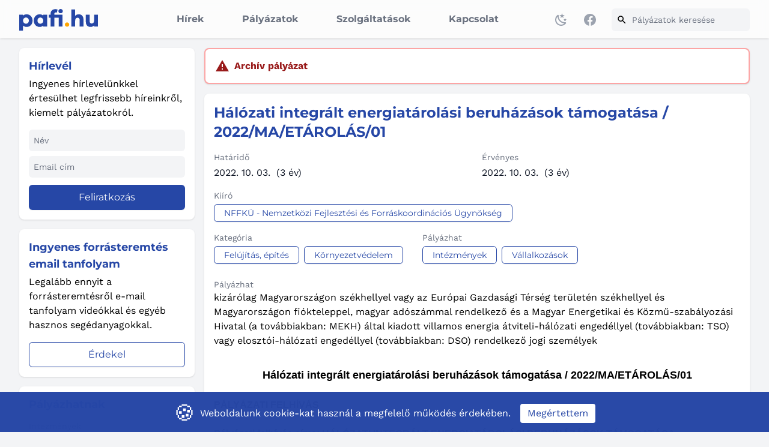

--- FILE ---
content_type: text/html; charset=UTF-8
request_url: https://pafi.hu/p/halozati-integralt-energiatarolasi-beruhazasok-tamogatasa-2022maetarolas01
body_size: 12705
content:
<!DOCTYPE html>
<html lang="hu" class="">
<head>
    <meta name="theme-color" content="#fcfcfc">
    <meta name="msapplication-TileColor" content="#fcfcfc">
    <script>var currentUrl = 'p/halozati-integralt-energiatarolasi-beruhazasok-tamogatasa-2022maetarolas01';</script>
    <meta charset="UTF-8">
<meta name="viewport" content="width=device-width, initial-scale=1.0, maximum-scale=5.0"/>
<meta name="csrf-token" content="jcfxMvgnvknWDfXY7QZpsg6kR2WG9qrl3iDtoYJT">

<!-- Styles -->
<link rel="preload" as="style" href="https://pafi.hu/build/assets/app-qMxm-LDT.css" /><link rel="stylesheet" href="https://pafi.hu/build/assets/app-qMxm-LDT.css" />
<!-- Meta -->
<title>Hálózati integrált energiatárolási beruházások támogatása / 2022/MA/ETÁROLÁS/01 pályázat - pafi.hu</title>
<meta name="description" content="A &quot;HÁLÓZATI INTEGRÁLT ENERGIATÁROLÁSI BERUHÁZÁSOK TÁMOGATÁSA&quot; című pályázati felhívás célja az energiaszektor zöldítése és versenyképesebbé tétele a Nemzeti Energia- és Klímaterv céljainak megfelelően, a tevékenységek pénzügyi kockázatainak megosztása érdekében vissza nem térítendő támogatás formájában, a rendelkezésre álló forrás erejéig."/>

<!-- Open Graph -->
<meta property="og:title" content="Hálózati integrált energiatárolási beruházások támogatása / 2022/MA/ETÁROLÁS/01 pályázat - pafi.hu"/>
<meta property="og:description" content="A &quot;HÁLÓZATI INTEGRÁLT ENERGIATÁROLÁSI BERUHÁZÁSOK TÁMOGATÁSA&quot; című pályázati felhívás célja az energiaszektor zöldítése és versenyképesebbé tétele a Nemzeti Energia- és Klímaterv céljainak megfelelően, a tevékenységek pénzügyi kockázatainak megosztása érdekében vissza nem térítendő támogatás formájában, a rendelkezésre álló forrás erejéig."/>
<meta property="og:type" content="website"/>
<meta property="og:url" content="https://pafi.hu/p/halozati-integralt-energiatarolasi-beruhazasok-tamogatasa-2022maetarolas01"/>
<meta property="og:image" content="/img/facebook_share_img.jpg"/>
<meta property="og:site_name" content="A pályázatfigyelő - pafi.hu">

<!-- SiteMap -->
<link rel="sitemap" type="application/xml" title="Sitemap" href="https://pafi.hu/sitemap.xml"/>

<!-- Styles -->
<link rel="manifest" href="https://pafi.hu/manifest.json">

<!-- Favicon -->
<link rel="apple-touch-icon" sizes="57x57" href="/favicon/apple-icon-57x57.png">
<link rel="apple-touch-icon" sizes="60x60" href="/favicon/apple-icon-60x60.png">
<link rel="apple-touch-icon" sizes="72x72" href="/favicon/apple-icon-72x72.png">
<link rel="apple-touch-icon" sizes="76x76" href="/favicon/apple-icon-76x76.png">
<link rel="apple-touch-icon" sizes="114x114" href="/favicon/apple-icon-114x114.png">
<link rel="apple-touch-icon" sizes="120x120" href="/favicon/apple-icon-120x120.png">
<link rel="apple-touch-icon" sizes="144x144" href="/favicon/apple-icon-144x144.png">
<link rel="apple-touch-icon" sizes="152x152" href="/favicon/apple-icon-152x152.png">
<link rel="apple-touch-icon" sizes="180x180" href="/favicon/apple-icon-180x180.png">
<link rel="icon" type="image/png" sizes="192x192" href="/favicon/android-icon-192x192.png">
<link rel="icon" type="image/png" sizes="32x32" href="/favicon/favicon-32x32.png">
<link rel="icon" type="image/png" sizes="96x96" href="/favicon/favicon-96x96.png">
<link rel="icon" type="image/png" sizes="16x16" href="/favicon/favicon-16x16.png">

<meta name="msapplication-TileImage" content="/favicon/ms-icon-144x144.png">

            <!-- ANALYTICS -->
        <!-- Global site tag (gtag.js) - Google Analytics -->
<script async src="https://www.googletagmanager.com/gtag/js?id=G-ME3ZE9792X"></script>
<script>
    window.dataLayer = window.dataLayer || [];

    function gtag() {
        dataLayer.push(arguments);
    }

    gtag('js', new Date());
    gtag('config', 'G-ME3ZE9792X');
</script>

<!-- Global site tag (gtag.js) - Google Analytics -->
<script async src="https://www.googletagmanager.com/gtag/js?id=UA-3206967-1"></script>
<script>
    window.dataLayer = window.dataLayer || [];

    function gtag() {
        dataLayer.push(arguments);
    }

    gtag('js', new Date());
    gtag('config', 'UA-3206967-1');
</script>

    
    
    </head>
<body class="bg-gray-100 dark:bg-gray-800 dark:text-white antialiased">
<div id="app" data-page="{&quot;component&quot;:&quot;Tender/Tender&quot;,&quot;props&quot;:{&quot;errors&quot;:{},&quot;jetstream&quot;:{&quot;canCreateTeams&quot;:false,&quot;canManageTwoFactorAuthentication&quot;:true,&quot;canUpdatePassword&quot;:true,&quot;canUpdateProfileInformation&quot;:true,&quot;hasEmailVerification&quot;:true,&quot;flash&quot;:[],&quot;hasAccountDeletionFeatures&quot;:true,&quot;hasApiFeatures&quot;:false,&quot;hasTeamFeatures&quot;:false,&quot;hasTermsAndPrivacyPolicyFeature&quot;:false,&quot;managesProfilePhotos&quot;:false},&quot;auth&quot;:{&quot;user&quot;:null},&quot;errorBags&quot;:[],&quot;isAdmin&quot;:false,&quot;alloweds&quot;:{&quot;intezmenyek&quot;:&quot;Intézmények&quot;,&quot;tarsadalmi-szervezetek-es-alapitvanyok&quot;:&quot;Társadalmi szervezetek és alapítványok&quot;,&quot;termeszetes-szemelyek&quot;:&quot;Természetes személyek&quot;,&quot;vallalkozasok&quot;:&quot;Vállalkozások&quot;,&quot;onkormanyzatok&quot;:&quot;Önkormányzatok&quot;},&quot;categories&quot;:{&quot;kozmuvelodes&quot;:&quot;Közművelődés&quot;,&quot;muveszet&quot;:&quot;Művészet&quot;,&quot;gyermek-ifjusag&quot;:&quot;Gyermek, ifjúság&quot;,&quot;kornyezetvedelem&quot;:&quot;Környezetvédelem&quot;,&quot;telepulesfejlesztes&quot;:&quot;Településfejlesztés&quot;,&quot;dij&quot;:&quot;Díj&quot;,&quot;foglalkoztatas&quot;:&quot;Foglalkoztatás&quot;,&quot;oktatas&quot;:&quot;Oktatás&quot;,&quot;kutatas-fejlesztes&quot;:&quot;Kutatás-fejlesztés&quot;,&quot;informatika&quot;:&quot;Informatika&quot;,&quot;mezogazdasag&quot;:&quot;Mezőgazdaság&quot;,&quot;media&quot;:&quot;Média&quot;,&quot;felujitas-epites&quot;:&quot;Felújítás, építés&quot;,&quot;osztondij&quot;:&quot;Ösztöndíj&quot;,&quot;mukodesi-tamogatas&quot;:&quot;Működési támogatás&quot;,&quot;kapcsolatok&quot;:&quot;Kapcsolatok&quot;,&quot;kisebbseg&quot;:&quot;Kisebbség&quot;,&quot;szocialis&quot;:&quot;Szociális&quot;,&quot;egeszsegugy&quot;:&quot;Egészségügy&quot;,&quot;sport&quot;:&quot;Sport&quot;,&quot;vallalkozasfejlesztes&quot;:&quot;Vállalkozásfejlesztés&quot;,&quot;minden-mas&quot;:&quot;Minden más&quot;,&quot;taborok&quot;:&quot;Táborok&quot;,&quot;kozigazgatas&quot;:&quot;Közigazgatás&quot;,&quot;kozoktatas&quot;:&quot;Közoktatás&quot;},&quot;darkMode&quot;:false,&quot;initialUrl&quot;:&quot;/p/halozati-integralt-energiatarolasi-beruhazasok-tamogatasa-2022maetarolas01&quot;,&quot;tender&quot;:{&quot;id&quot;:301,&quot;title&quot;:&quot;Hálózati integrált energiatárolási beruházások támogatása / 2022/MA/ETÁROLÁS/01&quot;,&quot;slug&quot;:&quot;halozati-integralt-energiatarolasi-beruhazasok-tamogatasa-2022maetarolas01&quot;,&quot;lead&quot;:&quot;A \&quot;HÁLÓZATI INTEGRÁLT ENERGIATÁROLÁSI BERUHÁZÁSOK TÁMOGATÁSA\&quot; című pályázati felhívás célja az energiaszektor zöldítése és versenyképesebbé tétele a Nemzeti Energia- és Klímaterv céljainak megfelelően, a tevékenységek pénzügyi kockázatainak megosztása érdekében vissza nem térítendő támogatás formájában, a rendelkezésre álló forrás erejéig.&quot;,&quot;content&quot;:&quot;\n&lt;div align=\&quot;center\&quot;&gt;\n&lt;p&gt;&lt;b&gt;&lt;font size=\&quot;4\&quot; face=\&quot;Arial\&quot;&gt;Hálózati integrált energiatárolási beruházások támogatása / 2022/MA/ETÁROLÁS/01&lt;/font&gt;&lt;/b&gt;&lt;/div&gt;&lt;br&gt;\n&lt;b&gt;&lt;font face=\&quot;Arial\&quot;&gt;PÁLYÁZATI FELHÍVÁS&lt;/font&gt;&lt;/b&gt;&lt;font face=\&quot;Arial\&quot;&gt;&lt;br&gt;\n&lt;/font&gt;&lt;b&gt;&lt;font face=\&quot;Arial\&quot;&gt;&lt;br&gt;\nPályázati felhívás címe: HÁLÓZATI INTEGRÁLT ENERGIATÁROLÁSI BERUHÁZÁSOK TÁMOGATÁSA&lt;br&gt;\nPályázati felhívás azonosító száma: 2022/MA/ETÁROLÁS/01&lt;br&gt;\n&lt;/font&gt;&lt;/b&gt;&lt;font face=\&quot;Arial\&quot;&gt;&lt;br&gt;\nA &amp;quot;HÁLÓZATI INTEGRÁLT ENERGIATÁROLÁSI BERUHÁZÁSOK TÁMOGATÁSA&amp;quot; című pályázati felhívás célja az energiaszektor zöldítése és versenyképesebbé tétele a Nemzeti Energia- és Klímaterv céljainak megfelelően, a tevékenységek pénzügyi kockázatainak megosztása érdekében vissza nem térítendő támogatás formájában, a rendelkezésre álló forrás erejéig.&lt;/font&gt;&lt;br&gt;\n&lt;i&gt;&lt;font face=\&quot;Arial\&quot;&gt;Cél:&lt;/font&gt;&lt;/i&gt;&lt;font face=\&quot;Arial\&quot;&gt;&lt;br&gt;\nOrszágosan legalább 33 MW/66 MWh effektív kapacitású villamos energia tároló telepítése az átviteli- és elosztóhálózati engedélyeseknél integrált hálózati elemként.&lt;/font&gt;&lt;br&gt;\n&lt;i&gt;&lt;font face=\&quot;Arial\&quot;&gt;Várható hatások:&lt;/font&gt;&lt;/i&gt;&lt;br&gt;\n&lt;font face=\&quot;Arial\&quot;&gt;az ellátásbiztonság növekszik;&lt;/font&gt;&lt;br&gt;\n&lt;font face=\&quot;Arial\&quot;&gt;a megújuló alapú energiatermelés rendszerintegrációja növekszik;&lt;/font&gt;&lt;br&gt;\n&lt;font face=\&quot;Arial\&quot;&gt;klímabarát megoldás alakul ki, amely jó alternatívája a hagyományos szabályozó eszközöknek.&lt;/font&gt;&lt;br&gt;\n&lt;font face=\&quot;Arial\&quot;&gt;A pályázati felhívásban kizárólag Magyarországon székhellyel vagy az Európai Gazdasági Térség területén székhellyel és Magyarországon fiókteleppel, magyar adószámmal rendelkező és a Magyar Energetikai és Közmű-szabályozási Hivatal (a továbbiakban: MEKH) által kiadott villamos energia átviteli-hálózati engedéllyel (továbbiakban: TSO) vagy elosztói-hálózati engedéllyel (továbbiakban: DSO) rendelkező jogi személyek nyújthatnak be pályázatot.&lt;/font&gt;&lt;br&gt;\n&lt;font face=\&quot;Arial\&quot;&gt;A&lt;/font&gt;&lt;b&gt;&lt;font face=\&quot;Arial\&quot;&gt; 33 milliárd forint keretösszegű&lt;/font&gt;&lt;/b&gt;&lt;font face=\&quot;Arial\&quot;&gt; pályázat vissza nem térítendő támogatást nyújt a kormány és az energiahatékonyság javítását célzó Modernizációs Alap közös finanszírozásában.&lt;/font&gt;&lt;br&gt;\n&lt;b&gt;&lt;font face=\&quot;Arial\&quot;&gt;Pályázat benyújtási határideje: 2022. október 3.&lt;/font&gt;&lt;/b&gt;&lt;br&gt;\n&lt;font face=\&quot;Arial\&quot;&gt;A pályázati konstrukció megvalósítása során a NFFKÜ-Nemzetközi Fejlesztési és Forráskoordinációs Ügynökség Zrt. jár el Támogatóként.&lt;/font&gt;&lt;br&gt;\n&lt;font face=\&quot;Arial\&quot;&gt;A pályázattal kapcsolatban felmerült kérdések e-mailben az alábbi elektronikus elérhetőségen nyújthatók be: &lt;/font&gt;&lt;a href=\&quot;mailto:etarolas@nffku.hu\&quot;&gt;&lt;font face=\&quot;Arial\&quot;&gt;etarolas@nffku.hu&lt;/font&gt;&lt;/a&gt;&lt;font face=\&quot;Arial\&quot;&gt;. Felhívjuk a kedves Pályázók figyelmét, hogy kizárólag a benyújtási határidő lejártát megelőzően legalább 10 nappal megküldött kérdések megválaszolását garantáljuk. A benyújtott kérdések és válaszok rendszeresen frissítésre kerülnek a holnapon.&lt;br&gt;\n&lt;br&gt;\nAz online pályázatkezelő felület az alábbi linken érhető el: &lt;/font&gt;&lt;a href=\&quot;https://radix.nffku.hu/PalyazatiKiirasok\&quot; target=\&quot;_blank\&quot;&gt;&lt;font face=\&quot;Arial\&quot;&gt;https://radix.nffku.hu/PalyazatiKiirasok&lt;/font&gt;&lt;/a&gt;&lt;br&gt;\n&lt;br&gt;\n&quot;,&quot;deadline&quot;:&quot;2022. 10. 03.&quot;,&quot;valid_to&quot;:&quot;2022-10-03T00:00:00.000000Z&quot;,&quot;modified_on&quot;:null,&quot;admin_comment&quot;:null,&quot;kipalyazhat&quot;:&quot;kizárólag Magyarországon székhellyel vagy az Európai Gazdasági Térség területén székhellyel és Magyarországon fiókteleppel, magyar adószámmal rendelkező és a Magyar Energetikai és Közmű-szabályozási Hivatal (a továbbiakban: MEKH) által kiadott villamos energia átviteli-hálózati engedéllyel (továbbiakban: TSO) vagy elosztói-hálózati engedéllyel (továbbiakban: DSO) rendelkező jogi személyek&quot;,&quot;archived&quot;:true,&quot;categories&quot;:[{&quot;id&quot;:13,&quot;title&quot;:&quot;Felújítás, építés&quot;,&quot;description&quot;:null,&quot;slug&quot;:&quot;felujitas-epites&quot;,&quot;created_at&quot;:&quot;2022-05-20T19:12:27.000000Z&quot;,&quot;updated_at&quot;:&quot;2022-05-20T19:12:27.000000Z&quot;,&quot;pivot&quot;:{&quot;tender_id&quot;:301,&quot;category_id&quot;:13,&quot;id&quot;:588,&quot;created_at&quot;:&quot;2022-08-02T22:34:23.000000Z&quot;,&quot;updated_at&quot;:&quot;2022-08-02T22:34:23.000000Z&quot;}},{&quot;id&quot;:4,&quot;title&quot;:&quot;Környezetvédelem&quot;,&quot;description&quot;:null,&quot;slug&quot;:&quot;kornyezetvedelem&quot;,&quot;created_at&quot;:&quot;2022-05-20T19:12:25.000000Z&quot;,&quot;updated_at&quot;:&quot;2022-05-20T19:12:25.000000Z&quot;,&quot;pivot&quot;:{&quot;tender_id&quot;:301,&quot;category_id&quot;:4,&quot;id&quot;:589,&quot;created_at&quot;:&quot;2022-08-02T22:34:23.000000Z&quot;,&quot;updated_at&quot;:&quot;2022-08-02T22:34:23.000000Z&quot;}}],&quot;alloweds&quot;:[{&quot;id&quot;:1,&quot;title&quot;:&quot;Intézmények&quot;,&quot;slug&quot;:&quot;intezmenyek&quot;,&quot;description&quot;:null,&quot;created_at&quot;:&quot;2022-05-20T19:12:25.000000Z&quot;,&quot;updated_at&quot;:&quot;2022-05-20T19:12:25.000000Z&quot;,&quot;pivot&quot;:{&quot;tender_id&quot;:301,&quot;allowed_id&quot;:1,&quot;id&quot;:483,&quot;created_at&quot;:&quot;2022-08-02T22:34:23.000000Z&quot;,&quot;updated_at&quot;:&quot;2022-08-02T22:34:23.000000Z&quot;}},{&quot;id&quot;:4,&quot;title&quot;:&quot;Vállalkozások&quot;,&quot;slug&quot;:&quot;vallalkozasok&quot;,&quot;description&quot;:null,&quot;created_at&quot;:&quot;2022-05-20T19:12:26.000000Z&quot;,&quot;updated_at&quot;:&quot;2022-05-20T19:12:26.000000Z&quot;,&quot;pivot&quot;:{&quot;tender_id&quot;:301,&quot;allowed_id&quot;:4,&quot;id&quot;:484,&quot;created_at&quot;:&quot;2022-08-02T22:34:23.000000Z&quot;,&quot;updated_at&quot;:&quot;2022-08-02T22:34:23.000000Z&quot;}}],&quot;owners&quot;:[{&quot;id&quot;:216,&quot;title&quot;:&quot;NFFKÜ - Nemzetközi Fejlesztési és Forráskoordinációs Ügynökség&quot;,&quot;address&quot;:null,&quot;phone&quot;:null,&quot;email&quot;:null,&quot;description&quot;:null,&quot;website&quot;:null,&quot;slug&quot;:&quot;nffku-nemzetkozi-fejlesztesi-es-forraskoordinacios-ugynokseg&quot;,&quot;created_at&quot;:&quot;2022-08-02T22:34:23.000000Z&quot;,&quot;updated_at&quot;:&quot;2022-08-02T22:34:23.000000Z&quot;,&quot;pivot&quot;:{&quot;tender_id&quot;:301,&quot;owner_id&quot;:216,&quot;id&quot;:336,&quot;created_at&quot;:&quot;2022-08-02T22:34:23.000000Z&quot;,&quot;updated_at&quot;:&quot;2022-08-02T22:34:23.000000Z&quot;}}]}},&quot;url&quot;:&quot;/p/halozati-integralt-energiatarolasi-beruhazasok-tamogatasa-2022maetarolas01&quot;,&quot;version&quot;:&quot;207fd484b7c2ceeff7800b8c8a11b3b6&quot;,&quot;encryptHistory&quot;:false,&quot;clearHistory&quot;:false}"><!--[--><nav class="z-50 sticky top-0 left-0 right-0 shadow backdrop-blur bg-white/70 dark:bg-[#0a0e17]/80 supports-backdrop-blur:bg-white/70 dark:supports-backdrop-blur:bg-black/70"><div class="max-w-content mx-auto px-2 sm:px-4 lg:px-8"><div class="h-16 flex justify-between items-center lg:grid lg:grid-cols-5 lg:gap-4"><div class="flex col-span-1 px-2 lg:px-0"><div class="flex-shrink-0 flex justify-center items-center"><a title="Főoldal" href="/"><svg class="block h-9 w-auto" xmlns="http://www.w3.org/2000/svg" x="0px" y="0px" viewbox="0 0 836.4 230.4" xml:space="preserve"><g class="dark:fill-white fill-primary-500"><path d="M141.9,123.9c0,40.2-28.3,67.3-62,67.3c-16.4,0-29.6-5.1-39.5-13.9v53.1H0v-170h40.5v10.1   c9.9-8.9,23-13.9,39.5-13.9C113.6,56.7,141.9,84,141.9,123.9z M102.2,123.9c0-19.5-12.9-32.9-30.6-32.9   c-16.4,0-31.1,13.4-31.1,32.9c0,19.7,14.7,32.9,31.1,32.9C89.3,156.8,102.2,143.7,102.2,123.9z" class="st0"></path> <path d="M296.4,187.4h-40.5v-10.1c-9.9,8.9-23,13.9-39.5,13.9c-33.6,0-62-27.1-62-67.3   c0-40,28.3-67.3,62-67.3c16.4,0,29.6,5.1,39.5,13.9V60.4h40.5V187.4z M255.9,123.9c0-19.5-14.7-32.9-31.1-32.9   c-17.7,0-30.6,13.4-30.6,32.9c0,19.7,12.9,32.9,30.6,32.9C241.3,156.8,255.9,143.7,255.9,123.9z" class="st0"></path> <path d="M460.3,187.4h-40.5V92.6h-46.5v94.8h-40.2V92.6h-18.2V60.4h18.2v-9.9   c0-29.8,20.5-48.8,51.6-48.8c7.8,0,15.7,1.5,23,4.3l-7.3,31.9c-3.5-0.8-7.1-1.5-10.1-1.5c-10.1,0-16.9,5.8-16.9,15.9v8.1h87V187.4z    M416.5,23c0-12.4,9.6-23,23.5-23c13.4,0,23.3,10.6,23.3,23c0,12.9-9.9,22.5-23.3,22.5C426.2,45.5,416.5,35.9,416.5,23z" class="st0"></path> <path fill="orange" d="M531.4,165.9c0,12.9-9.9,22.8-23.3,22.8s-23-9.9-23-22.8c0-12.1,9.6-22.8,23-22.8   S531.4,153.8,531.4,165.9z" class="st1"></path> <path d="M682.6,109.5v77.9h-40.2v-69.3c0-14.9-8.9-25-22-25c-15.7,0-26,10.9-26,35.4v58.9h-40.5V5.3   h40.5v67.3c9.9-10.1,23-15.9,39.2-15.9C662.9,56.7,682.6,77.6,682.6,109.5z" class="st0"></path> <path d="M836.4,187.4h-40.5v-12.1c-9.6,10.1-23,15.9-38.9,15.9c-29.6,0-49.3-21-49.3-52.9V60.4h40.2   v69.3c0,14.9,8.9,25,21.8,25c15.9,0,26.3-10.9,26.3-35.4V60.4h40.5V187.4z"></path></g></svg></a></div></div><div class="flex-1 col-span-3 hidden lg:flex items-center justify-between"><nav class="hidden lg:flex lg:space-x-8"><!--[--><a class="border-transparent text-gray-500 dark:text-gray-400 hover:border-gray-300 hover:text-gray-700 dark:hover:text-gray-200 font-title transition-all px-4 py-[20px] inline-flex items-center border-b-2 font-medium" title="Hírek" href="/">Hírek</a><a class="border-transparent text-gray-500 dark:text-gray-400 hover:border-gray-300 hover:text-gray-700 dark:hover:text-gray-200 font-title transition-all px-4 py-[20px] inline-flex items-center border-b-2 font-medium" title="Pályázatok" href="/palyazatok">Pályázatok</a><a class="border-transparent text-gray-500 dark:text-gray-400 hover:border-gray-300 hover:text-gray-700 dark:hover:text-gray-200 font-title transition-all px-4 py-[20px] inline-flex items-center border-b-2 font-medium" title="Szolgáltatások" href="/o/szolgaltatasok">Szolgáltatások</a><a class="border-transparent text-gray-500 dark:text-gray-400 hover:border-gray-300 hover:text-gray-700 dark:hover:text-gray-200 font-title transition-all px-4 py-[20px] inline-flex items-center border-b-2 font-medium" title="Kapcsolat" href="/o/kapcsolat">Kapcsolat</a><!--]--></nav><span class="flex"><span class="cursor-pointer mr-2 flex justify-center items-center rounded p-2 transition-all dark:hover:text-gray-200 text-gray-400 hover:text-gray-800"><svg style="transform:rotate(var(--r, 0deg)) scale(var(--sx, 1), var(--sy, 1));--sx:1;--sy:1;--r:0deg;" class="vue3-icon" width="24" height="24" viewBox="0 0 24 24"><path d="M17.75,4.09L15.22,6.03L16.13,9.09L13.5,7.28L10.87,9.09L11.78,6.03L9.25,4.09L12.44,4L13.5,1L14.56,4L17.75,4.09M21.25,11L19.61,12.25L20.2,14.23L18.5,13.06L16.8,14.23L17.39,12.25L15.75,11L17.81,10.95L18.5,9L19.19,10.95L21.25,11M18.97,15.95C19.8,15.87 20.69,17.05 20.16,17.8C19.84,18.25 19.5,18.67 19.08,19.07C15.17,23 8.84,23 4.94,19.07C1.03,15.17 1.03,8.83 4.94,4.93C5.34,4.53 5.76,4.17 6.21,3.85C6.96,3.32 8.14,4.21 8.06,5.04C7.79,7.9 8.75,10.87 10.95,13.06C13.14,15.26 16.1,16.22 18.97,15.95M17.33,17.97C14.5,17.81 11.7,16.64 9.53,14.5C7.36,12.31 6.2,9.5 6.04,6.68C3.23,9.82 3.34,14.64 6.35,17.66C9.37,20.67 14.19,20.78 17.33,17.97Z" style="fill:currentColor;"></path></svg></span><a class="p-2 transition-all text-gray-400 hover:text-primary-500" href="https://www.facebook.com/pafi.hu" target="_blank"><span class="sr-only">Facebook</span><svg aria-hidden="true" class="h-6 w-6" fill="currentColor" viewBox="0 0 24 24"><path clip-rule="evenodd" d="M22 12c0-5.523-4.477-10-10-10S2 6.477 2 12c0 4.991 3.657 9.128 8.438 9.878v-6.987h-2.54V12h2.54V9.797c0-2.506 1.492-3.89 3.777-3.89 1.094 0 2.238.195 2.238.195v2.46h-1.26c-1.243 0-1.63.771-1.63 1.562V12h2.773l-.443 2.89h-2.33v6.988C18.343 21.128 22 16.991 22 12z" fill-rule="evenodd"></path></svg></a></span></div><div class="flex-1 col-span-1 hidden lg:flex items-center"><form class="w-full"><label class="inputContainer overflow-hidden focus-within:ring-2 focus-within:ring-primary-500/60 focus-within:border-primary-500/60 flex items-center transition-all bg-gray-100 block w-full rounded-md dark:bg-gray-800 dark:focus-within:ring-white/60 dark:focus-within:border-white/60"><svg style="transform:rotate(var(--r, 0deg)) scale(var(--sx, 1), var(--sy, 1));--sx:1;--sy:1;--r:0deg;" class="vue3-icon inputIcon p-2 box-content pr-0" width="22" height="22" viewBox="0 0 24 24"><path d="M9.5,3A6.5,6.5 0 0,1 16,9.5C16,11.11 15.41,12.59 14.44,13.73L14.71,14H15.5L20.5,19L19,20.5L14,15.5V14.71L13.73,14.44C12.59,15.41 11.11,16 9.5,16A6.5,6.5 0 0,1 3,9.5A6.5,6.5 0 0,1 9.5,3M9.5,5C7,5 5,7 5,9.5C5,12 7,14 9.5,14C12,14 14,12 14,9.5C14,7 12,5 9.5,5Z" style="fill:currentColor;"></path></svg><input value="" class="class bg-transparent w-full leading-5 p-2 box-content placeholder-gray-500 focus:outline-none sm:text-sm dark:placeholder-gray-200" placeholder="Pályázatok keresése" type="text"><!----></label></form></div><div class="flex items-center lg:hidden"><div aria-controls="mobile-menu" aria-expanded="false" class="inline-flex items-center justify-center p-2 rounded-md dark:text-white text-primary"><span class="sr-only">Menü megnyitása</span><svg style="transform:rotate(var(--r, 0deg)) scale(var(--sx, 1), var(--sy, 1));--sx:1;--sy:1;--r:0deg;" class="vue3-icon" width="32" height="32" viewBox="0 0 24 24"><path d="M3,6H21V8H3V6M3,11H21V13H3V11M3,16H21V18H3V16Z" style="fill:currentColor;"></path></svg></div></div></div></div><div id="mobile-menu" class="max-h-0 pointer-events-none transition-all overflow-hidden top-[64px] duration-300 z-10 absolute left-0 right-0 bg-white dark:bg-gray-900 lg:hidden shadow"><nav class="pt-2 pb-3 space-y-1"><!--[--><a class="border-transparent text-gray-600 font-title border-transparent dark:text-gray-200 text-gray-600 block pl-3 pr-4 py-2 border-l-4 text-base" title="Hírek" href="/">Hírek</a><a class="border-transparent text-gray-600 font-title border-transparent dark:text-gray-200 text-gray-600 block pl-3 pr-4 py-2 border-l-4 text-base" title="Pályázatok" href="/palyazatok">Pályázatok</a><a class="border-transparent text-gray-600 font-title border-transparent dark:text-gray-200 text-gray-600 block pl-3 pr-4 py-2 border-l-4 text-base" title="Szolgáltatások" href="/o/szolgaltatasok">Szolgáltatások</a><a class="border-transparent text-gray-600 font-title border-transparent dark:text-gray-200 text-gray-600 block pl-3 pr-4 py-2 border-l-4 text-base" title="Kapcsolat" href="/o/kapcsolat">Kapcsolat</a><!--]--></nav><hr><span class="cursor-pointer flex items-center justify-between rounded p-4 pt-3 transition-all text-gray-600 dark:text-gray-200 font-bold"><span>Sötét mód</span><svg style="transform:rotate(var(--r, 0deg)) scale(var(--sx, 1), var(--sy, 1));--sx:1;--sy:1;--r:0deg;" class="vue3-icon mr-4" width="24" height="24" viewBox="0 0 24 24"><path d="M17.75,4.09L15.22,6.03L16.13,9.09L13.5,7.28L10.87,9.09L11.78,6.03L9.25,4.09L12.44,4L13.5,1L14.56,4L17.75,4.09M21.25,11L19.61,12.25L20.2,14.23L18.5,13.06L16.8,14.23L17.39,12.25L15.75,11L17.81,10.95L18.5,9L19.19,10.95L21.25,11M18.97,15.95C19.8,15.87 20.69,17.05 20.16,17.8C19.84,18.25 19.5,18.67 19.08,19.07C15.17,23 8.84,23 4.94,19.07C1.03,15.17 1.03,8.83 4.94,4.93C5.34,4.53 5.76,4.17 6.21,3.85C6.96,3.32 8.14,4.21 8.06,5.04C7.79,7.9 8.75,10.87 10.95,13.06C13.14,15.26 16.1,16.22 18.97,15.95M17.33,17.97C14.5,17.81 11.7,16.64 9.53,14.5C7.36,12.31 6.2,9.5 6.04,6.68C3.23,9.82 3.34,14.64 6.35,17.66C9.37,20.67 14.19,20.78 17.33,17.97Z" style="fill:currentColor;"></path></svg></span></div></nav><div><div class="max-w-content grid lg:grid-cols-4 lg:gap-4 grid-cols-1 mt-3 md:mt-4 px-2 sm:px-4 lg:px-8"><div class="col-span-1 order-2 lg:order-1"><aside><div class="mb-4 bg-white dark:bg-gray-900 shadow rounded-lg"><header class="p-4 pb-0"><h4 class="text-primary-500 dark:text-white text-lg">Hírlevél</h4></header><div class="pt-1 p-4"><!--[--><p class="dark:text-gray-300"> Ingyenes hírlevelünkkel értesülhet legfrissebb híreinkről, kiemelt pályázatokról. </p><form class="mt-4"><div class="mb-2 w-full"><label class="inputContainer overflow-hidden focus-within:ring-2 focus-within:ring-primary-500/60 focus-within:border-primary-500/60 flex items-center transition-all bg-gray-100 block w-full rounded-md dark:bg-gray-800 dark:focus-within:ring-white/60 dark:focus-within:border-white/60" autocomplete="name" required><!----><input id="name-sidebar" value="" name="name" class="class bg-transparent w-full leading-5 p-2 box-content placeholder-gray-500 focus:outline-none sm:text-sm dark:placeholder-gray-200" placeholder="Név" type="text"><!----></label></div><div class="flex justify-between w-full"><div class="min-w-0 w-full"><label class="inputContainer overflow-hidden focus-within:ring-2 focus-within:ring-primary-500/60 focus-within:border-primary-500/60 flex items-center transition-all bg-gray-100 block w-full rounded-md dark:bg-gray-800 dark:focus-within:ring-white/60 dark:focus-within:border-white/60" autocomplete="email" required><!----><input id="email-address-sidebar" value="" name="email-address" class="class bg-transparent w-full leading-5 p-2 box-content placeholder-gray-500 focus:outline-none sm:text-sm dark:placeholder-gray-200" placeholder="Email cím" type="email"><!----></label></div></div><div class="w-full flex justify-end items-center rounded-md mt-3"><span class="block w-full font-title"><a class="px-4 inline-block cursor-pointer select-none relative will-change-transform text-center ease-out transition-all duration-300 border shadow-sm font-medium rounded-md bg-primary-500 transform transform-gpu focus:outline-none focus:ring-2 focus:ring-offset-2 focus:ring-primary-500] border-transparent bg-primary-500 text-white hover:-translate-y-1 hover:shadow-[0_8px_10px_-5px_rgba(0,0,0,0.3)] hover:shadow-primary-500/80 hover:bg-primary-400 py-2 px-4 text-md block w-full" type="button" href><span class=""><!--[--> Feliratkozás <!--]--></span><!----></a></span></div></form><!--]--></div></div><div class="mb-4 bg-white dark:bg-gray-900 shadow rounded-lg"><header class="p-4 pb-0"><h4 class="text-primary-500 dark:text-white text-lg">Ingyenes forrásteremtés email tanfolyam</h4></header><div class="pt-1 p-4"><!--[--><p class="dark:text-gray-300"> Legalább ennyit a forrásteremtésről e-mail tanfolyam videókkal és egyéb hasznos segédanyagokkal. </p><div class="flex mt-4 justify-center"><span class="block w-full font-title"><a class="px-4 inline-block cursor-pointer select-none relative will-change-transform text-center ease-out transition-all duration-300 border shadow-sm font-medium rounded-md bg-primary-500 transform transform-gpu focus:outline-none focus:ring-2 focus:ring-offset-2 focus:ring-primary-500] border border-primary-500 bg-transparent text-primary-500 hover:bg-primary-500 hover:text-white dark:text-white py-2 px-4 text-md block w-full" type="button" href="/o/ingyenes-forrasteremtes-email-tanfolyam"><span class=""><!--[--> Érdekel <!--]--></span><!----></a></span></div><!--]--></div></div><div class="mb-4 bg-white dark:bg-gray-900 shadow rounded-lg"><header class="p-4 pb-0"><h4 class="text-primary-500 dark:text-white text-lg">Pályázhatnak</h4></header><div class="pt-1 px-0 p-4"><!--[--><nav aria-label="Sidebar" class="space-y-1"><!--[--><a title="Intézmények" aria-current="page" class="px-4 transition-all duration-200 text-gray-500 hover:text-black hover:bg-gradient-to-r from-gray-100 to-gray-50 flex items-center py-2 text-sm dark:hover:text-white dark:text-gray-300 dark:from-gray-800 dark:to-gray-500/10" href="/palyazatok/intezmenyek"><span class="truncate">Intézmények</span></a><a title="Társadalmi szervezetek és alapítványok" aria-current="page" class="px-4 transition-all duration-200 text-gray-500 hover:text-black hover:bg-gradient-to-r from-gray-100 to-gray-50 flex items-center py-2 text-sm dark:hover:text-white dark:text-gray-300 dark:from-gray-800 dark:to-gray-500/10" href="/palyazatok/tarsadalmi-szervezetek-es-alapitvanyok"><span class="truncate">Társadalmi szervezetek és alapítványok</span></a><a title="Természetes személyek" aria-current="page" class="px-4 transition-all duration-200 text-gray-500 hover:text-black hover:bg-gradient-to-r from-gray-100 to-gray-50 flex items-center py-2 text-sm dark:hover:text-white dark:text-gray-300 dark:from-gray-800 dark:to-gray-500/10" href="/palyazatok/termeszetes-szemelyek"><span class="truncate">Természetes személyek</span></a><a title="Vállalkozások" aria-current="page" class="px-4 transition-all duration-200 text-gray-500 hover:text-black hover:bg-gradient-to-r from-gray-100 to-gray-50 flex items-center py-2 text-sm dark:hover:text-white dark:text-gray-300 dark:from-gray-800 dark:to-gray-500/10" href="/palyazatok/vallalkozasok"><span class="truncate">Vállalkozások</span></a><a title="Önkormányzatok" aria-current="page" class="px-4 transition-all duration-200 text-gray-500 hover:text-black hover:bg-gradient-to-r from-gray-100 to-gray-50 flex items-center py-2 text-sm dark:hover:text-white dark:text-gray-300 dark:from-gray-800 dark:to-gray-500/10" href="/palyazatok/onkormanyzatok"><span class="truncate">Önkormányzatok</span></a><!--]--></nav><!--]--></div></div><div class="mb-4 bg-white dark:bg-gray-900 shadow rounded-lg"><header class="sticky top-14 bg-white dark:bg-gray-900 rounded-lg p-4 pb-0"><h4 class="text-primary-500 dark:text-white text-lg">Kategóriák</h4></header><div class="pt-1 px-0 p-4"><!--[--><nav aria-label="Sidebar" class="space-y-1"><!--[--><a title="Közművelődés" aria-current="page" class="px-4 transition-all duration-200 text-gray-500 hover:text-black hover:bg-gradient-to-r from-gray-100 to-gray-50 flex items-center py-2 text-sm dark:hover:text-white dark:text-gray-300 dark:from-gray-800 dark:to-gray-500/10" href="/palyazatok/kozmuvelodes"><span class="truncate">Közművelődés</span></a><a title="Művészet" aria-current="page" class="px-4 transition-all duration-200 text-gray-500 hover:text-black hover:bg-gradient-to-r from-gray-100 to-gray-50 flex items-center py-2 text-sm dark:hover:text-white dark:text-gray-300 dark:from-gray-800 dark:to-gray-500/10" href="/palyazatok/muveszet"><span class="truncate">Művészet</span></a><a title="Gyermek, ifjúság" aria-current="page" class="px-4 transition-all duration-200 text-gray-500 hover:text-black hover:bg-gradient-to-r from-gray-100 to-gray-50 flex items-center py-2 text-sm dark:hover:text-white dark:text-gray-300 dark:from-gray-800 dark:to-gray-500/10" href="/palyazatok/gyermek-ifjusag"><span class="truncate">Gyermek, ifjúság</span></a><a title="Környezetvédelem" aria-current="page" class="px-4 transition-all duration-200 text-gray-500 hover:text-black hover:bg-gradient-to-r from-gray-100 to-gray-50 flex items-center py-2 text-sm dark:hover:text-white dark:text-gray-300 dark:from-gray-800 dark:to-gray-500/10" href="/palyazatok/kornyezetvedelem"><span class="truncate">Környezetvédelem</span></a><a title="Településfejlesztés" aria-current="page" class="px-4 transition-all duration-200 text-gray-500 hover:text-black hover:bg-gradient-to-r from-gray-100 to-gray-50 flex items-center py-2 text-sm dark:hover:text-white dark:text-gray-300 dark:from-gray-800 dark:to-gray-500/10" href="/palyazatok/telepulesfejlesztes"><span class="truncate">Településfejlesztés</span></a><a title="Díj" aria-current="page" class="px-4 transition-all duration-200 text-gray-500 hover:text-black hover:bg-gradient-to-r from-gray-100 to-gray-50 flex items-center py-2 text-sm dark:hover:text-white dark:text-gray-300 dark:from-gray-800 dark:to-gray-500/10" href="/palyazatok/dij"><span class="truncate">Díj</span></a><a title="Foglalkoztatás" aria-current="page" class="px-4 transition-all duration-200 text-gray-500 hover:text-black hover:bg-gradient-to-r from-gray-100 to-gray-50 flex items-center py-2 text-sm dark:hover:text-white dark:text-gray-300 dark:from-gray-800 dark:to-gray-500/10" href="/palyazatok/foglalkoztatas"><span class="truncate">Foglalkoztatás</span></a><a title="Oktatás" aria-current="page" class="px-4 transition-all duration-200 text-gray-500 hover:text-black hover:bg-gradient-to-r from-gray-100 to-gray-50 flex items-center py-2 text-sm dark:hover:text-white dark:text-gray-300 dark:from-gray-800 dark:to-gray-500/10" href="/palyazatok/oktatas"><span class="truncate">Oktatás</span></a><a title="Kutatás-fejlesztés" aria-current="page" class="px-4 transition-all duration-200 text-gray-500 hover:text-black hover:bg-gradient-to-r from-gray-100 to-gray-50 flex items-center py-2 text-sm dark:hover:text-white dark:text-gray-300 dark:from-gray-800 dark:to-gray-500/10" href="/palyazatok/kutatas-fejlesztes"><span class="truncate">Kutatás-fejlesztés</span></a><a title="Informatika" aria-current="page" class="px-4 transition-all duration-200 text-gray-500 hover:text-black hover:bg-gradient-to-r from-gray-100 to-gray-50 flex items-center py-2 text-sm dark:hover:text-white dark:text-gray-300 dark:from-gray-800 dark:to-gray-500/10" href="/palyazatok/informatika"><span class="truncate">Informatika</span></a><a title="Mezőgazdaság" aria-current="page" class="px-4 transition-all duration-200 text-gray-500 hover:text-black hover:bg-gradient-to-r from-gray-100 to-gray-50 flex items-center py-2 text-sm dark:hover:text-white dark:text-gray-300 dark:from-gray-800 dark:to-gray-500/10" href="/palyazatok/mezogazdasag"><span class="truncate">Mezőgazdaság</span></a><a title="Média" aria-current="page" class="px-4 transition-all duration-200 text-gray-500 hover:text-black hover:bg-gradient-to-r from-gray-100 to-gray-50 flex items-center py-2 text-sm dark:hover:text-white dark:text-gray-300 dark:from-gray-800 dark:to-gray-500/10" href="/palyazatok/media"><span class="truncate">Média</span></a><a title="Felújítás, építés" aria-current="page" class="px-4 transition-all duration-200 text-gray-500 hover:text-black hover:bg-gradient-to-r from-gray-100 to-gray-50 flex items-center py-2 text-sm dark:hover:text-white dark:text-gray-300 dark:from-gray-800 dark:to-gray-500/10" href="/palyazatok/felujitas-epites"><span class="truncate">Felújítás, építés</span></a><a title="Ösztöndíj" aria-current="page" class="px-4 transition-all duration-200 text-gray-500 hover:text-black hover:bg-gradient-to-r from-gray-100 to-gray-50 flex items-center py-2 text-sm dark:hover:text-white dark:text-gray-300 dark:from-gray-800 dark:to-gray-500/10" href="/palyazatok/osztondij"><span class="truncate">Ösztöndíj</span></a><a title="Működési támogatás" aria-current="page" class="px-4 transition-all duration-200 text-gray-500 hover:text-black hover:bg-gradient-to-r from-gray-100 to-gray-50 flex items-center py-2 text-sm dark:hover:text-white dark:text-gray-300 dark:from-gray-800 dark:to-gray-500/10" href="/palyazatok/mukodesi-tamogatas"><span class="truncate">Működési támogatás</span></a><a title="Kapcsolatok" aria-current="page" class="px-4 transition-all duration-200 text-gray-500 hover:text-black hover:bg-gradient-to-r from-gray-100 to-gray-50 flex items-center py-2 text-sm dark:hover:text-white dark:text-gray-300 dark:from-gray-800 dark:to-gray-500/10" href="/palyazatok/kapcsolatok"><span class="truncate">Kapcsolatok</span></a><a title="Kisebbség" aria-current="page" class="px-4 transition-all duration-200 text-gray-500 hover:text-black hover:bg-gradient-to-r from-gray-100 to-gray-50 flex items-center py-2 text-sm dark:hover:text-white dark:text-gray-300 dark:from-gray-800 dark:to-gray-500/10" href="/palyazatok/kisebbseg"><span class="truncate">Kisebbség</span></a><a title="Szociális" aria-current="page" class="px-4 transition-all duration-200 text-gray-500 hover:text-black hover:bg-gradient-to-r from-gray-100 to-gray-50 flex items-center py-2 text-sm dark:hover:text-white dark:text-gray-300 dark:from-gray-800 dark:to-gray-500/10" href="/palyazatok/szocialis"><span class="truncate">Szociális</span></a><a title="Egészségügy" aria-current="page" class="px-4 transition-all duration-200 text-gray-500 hover:text-black hover:bg-gradient-to-r from-gray-100 to-gray-50 flex items-center py-2 text-sm dark:hover:text-white dark:text-gray-300 dark:from-gray-800 dark:to-gray-500/10" href="/palyazatok/egeszsegugy"><span class="truncate">Egészségügy</span></a><a title="Sport" aria-current="page" class="px-4 transition-all duration-200 text-gray-500 hover:text-black hover:bg-gradient-to-r from-gray-100 to-gray-50 flex items-center py-2 text-sm dark:hover:text-white dark:text-gray-300 dark:from-gray-800 dark:to-gray-500/10" href="/palyazatok/sport"><span class="truncate">Sport</span></a><a title="Vállalkozásfejlesztés" aria-current="page" class="px-4 transition-all duration-200 text-gray-500 hover:text-black hover:bg-gradient-to-r from-gray-100 to-gray-50 flex items-center py-2 text-sm dark:hover:text-white dark:text-gray-300 dark:from-gray-800 dark:to-gray-500/10" href="/palyazatok/vallalkozasfejlesztes"><span class="truncate">Vállalkozásfejlesztés</span></a><a title="Minden más" aria-current="page" class="px-4 transition-all duration-200 text-gray-500 hover:text-black hover:bg-gradient-to-r from-gray-100 to-gray-50 flex items-center py-2 text-sm dark:hover:text-white dark:text-gray-300 dark:from-gray-800 dark:to-gray-500/10" href="/palyazatok/minden-mas"><span class="truncate">Minden más</span></a><a title="Táborok" aria-current="page" class="px-4 transition-all duration-200 text-gray-500 hover:text-black hover:bg-gradient-to-r from-gray-100 to-gray-50 flex items-center py-2 text-sm dark:hover:text-white dark:text-gray-300 dark:from-gray-800 dark:to-gray-500/10" href="/palyazatok/taborok"><span class="truncate">Táborok</span></a><a title="Közigazgatás" aria-current="page" class="px-4 transition-all duration-200 text-gray-500 hover:text-black hover:bg-gradient-to-r from-gray-100 to-gray-50 flex items-center py-2 text-sm dark:hover:text-white dark:text-gray-300 dark:from-gray-800 dark:to-gray-500/10" href="/palyazatok/kozigazgatas"><span class="truncate">Közigazgatás</span></a><a title="Közoktatás" aria-current="page" class="px-4 transition-all duration-200 text-gray-500 hover:text-black hover:bg-gradient-to-r from-gray-100 to-gray-50 flex items-center py-2 text-sm dark:hover:text-white dark:text-gray-300 dark:from-gray-800 dark:to-gray-500/10" href="/palyazatok/kozoktatas"><span class="truncate">Közoktatás</span></a><!--]--></nav><!--]--></div></div></aside></div><main class="col-span-3 lg:col-span-3 order-1 lg:order-2"><div id="pafi.hu_leaderboard_superleaderboard_billboard_doublebillboard_landscape_pushdown" class="hidden sm:block"></div><div id="pafi.hu_mobil_1" class="block sm:hidden"></div><!--[--><div class="relative"><div class="border-2 border-red-300 dark:border-red-900 mb-4 bg-white dark:bg-gray-900 shadow rounded-lg"><!----><div class="pt-4 p-4"><!--[--><div class="flex items-center text-red-800 dark:text-red-300"><svg style="transform:rotate(var(--r, 0deg)) scale(var(--sx, 1), var(--sy, 1));--sx:1;--sy:1;--r:0deg;" class="vue3-icon mr-2" width="24" height="24" viewBox="0 0 24 24"><path d="M13 14H11V9H13M13 18H11V16H13M1 21H23L12 2L1 21Z" style="fill:currentColor;"></path></svg><strong> Archív pályázat </strong></div><!--]--></div></div><!----><div class="mb-4 bg-white dark:bg-gray-900 shadow rounded-lg"><!----><div class="pt-4 p-4"><!--[--><!----><header><h1 class="font-bold text-2xl text-primary-500 dark:text-white">Hálózati integrált energiatárolási beruházások támogatása / 2022/MA/ETÁROLÁS/01</h1><div class="my-4"><dl class="mb-4 grid grid-cols-1 gap-x-4 gap-y-4 md:gap-y-4 sm:grid-cols-2"><div class="sm:col-span-1"><dt class="text-sm text-gray-500"> Határidő </dt><dd class="mt-1 text-gray-900 dark:text-gray-300"><time class="font-medium">2022. 10. 03.</time><time>  (3 év) </time></dd></div><div class="sm:col-span-1"><dt class="text-sm text-gray-500"> Érvényes </dt><dd class="mt-1 text-gray-900 dark:text-gray-300"><time class="font-medium">2022. 10. 03.</time><time>  (3 év)</time></dd></div></dl><dl class="mb-4"><div class=""><dt class="text-sm text-gray-500"> Kiíró </dt><dd class="mt-1 text-gray-900 dark:text-gray-300"><!--[--><span class="font-title"><a class="px-4 inline-block cursor-pointer select-none relative will-change-transform text-center ease-out transition-all duration-300 border shadow-sm font-medium rounded-md bg-primary-500 transform transform-gpu focus:outline-none focus:ring-2 focus:ring-offset-2 focus:ring-primary-500] border border-primary-500 bg-transparent text-primary-500 hover:bg-primary-500 hover:text-white dark:text-white py-1 px-2 text-sm mr-2" type="button" href="/palyazatok/nffku-nemzetkozi-fejlesztesi-es-forraskoordinacios-ugynokseg"><span class=""><!--[-->NFFKÜ - Nemzetközi Fejlesztési és Forráskoordinációs Ügynökség<!--]--></span><!----></a></span><!--]--></dd></div></dl><dl class="flex flex-col md:flex-row"><div class="mb-4 mr-6"><dt class="text-sm text-gray-500"> Kategória </dt><dd class="mt-1"><!--[--><span class="font-title"><a class="px-4 inline-block cursor-pointer select-none relative will-change-transform text-center ease-out transition-all duration-300 border shadow-sm font-medium rounded-md bg-primary-500 transform transform-gpu focus:outline-none focus:ring-2 focus:ring-offset-2 focus:ring-primary-500] border border-primary-500 bg-transparent text-primary-500 hover:bg-primary-500 hover:text-white dark:text-white py-1 px-2 text-sm mr-2 mb-2" type="button" href="/palyazatok/felujitas-epites"><span class=""><!--[-->Felújítás, építés<!--]--></span><!----></a></span><span class="font-title"><a class="px-4 inline-block cursor-pointer select-none relative will-change-transform text-center ease-out transition-all duration-300 border shadow-sm font-medium rounded-md bg-primary-500 transform transform-gpu focus:outline-none focus:ring-2 focus:ring-offset-2 focus:ring-primary-500] border border-primary-500 bg-transparent text-primary-500 hover:bg-primary-500 hover:text-white dark:text-white py-1 px-2 text-sm mr-2 mb-2" type="button" href="/palyazatok/kornyezetvedelem"><span class=""><!--[-->Környezetvédelem<!--]--></span><!----></a></span><!--]--></dd></div><div class="mb-4"><dt class="text-sm text-gray-500"> Pályázhat </dt><dd class="mt-1"><!--[--><span class="font-title"><a class="px-4 inline-block cursor-pointer select-none relative will-change-transform text-center ease-out transition-all duration-300 border shadow-sm font-medium rounded-md bg-primary-500 transform transform-gpu focus:outline-none focus:ring-2 focus:ring-offset-2 focus:ring-primary-500] border border-primary-500 bg-transparent text-primary-500 hover:bg-primary-500 hover:text-white dark:text-white py-1 px-2 text-sm mr-2 mb-2" type="button" href="/palyazatok/intezmenyek"><span class=""><!--[-->Intézmények<!--]--></span><!----></a></span><span class="font-title"><a class="px-4 inline-block cursor-pointer select-none relative will-change-transform text-center ease-out transition-all duration-300 border shadow-sm font-medium rounded-md bg-primary-500 transform transform-gpu focus:outline-none focus:ring-2 focus:ring-offset-2 focus:ring-primary-500] border border-primary-500 bg-transparent text-primary-500 hover:bg-primary-500 hover:text-white dark:text-white py-1 px-2 text-sm mr-2 mb-2" type="button" href="/palyazatok/vallalkozasok"><span class=""><!--[-->Vállalkozások<!--]--></span><!----></a></span><!--]--></dd></div></dl><div><div class="text-sm text-gray-500"> Pályázhat </div> kizárólag Magyarországon székhellyel vagy az Európai Gazdasági Térség területén székhellyel és Magyarországon fiókteleppel, magyar adószámmal rendelkező és a Magyar Energetikai és Közmű-szabályozási Hivatal (a továbbiakban: MEKH) által kiadott villamos energia átviteli-hálózati engedéllyel (továbbiakban: TSO) vagy elosztói-hálózati engedéllyel (továbbiakban: DSO) rendelkező jogi személyek</div></div></header><div class="tenderContent mt-8 dark:text-gray-200">
<div align="center">
<p><b><font size="4" face="Arial">Hálózati integrált energiatárolási beruházások támogatása / 2022/MA/ETÁROLÁS/01</font></b></div><br>
<b><font face="Arial">PÁLYÁZATI FELHÍVÁS</font></b><font face="Arial"><br>
</font><b><font face="Arial"><br>
Pályázati felhívás címe: HÁLÓZATI INTEGRÁLT ENERGIATÁROLÁSI BERUHÁZÁSOK TÁMOGATÁSA<br>
Pályázati felhívás azonosító száma: 2022/MA/ETÁROLÁS/01<br>
</font></b><font face="Arial"><br>
A &quot;HÁLÓZATI INTEGRÁLT ENERGIATÁROLÁSI BERUHÁZÁSOK TÁMOGATÁSA&quot; című pályázati felhívás célja az energiaszektor zöldítése és versenyképesebbé tétele a Nemzeti Energia- és Klímaterv céljainak megfelelően, a tevékenységek pénzügyi kockázatainak megosztása érdekében vissza nem térítendő támogatás formájában, a rendelkezésre álló forrás erejéig.</font><br>
<i><font face="Arial">Cél:</font></i><font face="Arial"><br>
Országosan legalább 33 MW/66 MWh effektív kapacitású villamos energia tároló telepítése az átviteli- és elosztóhálózati engedélyeseknél integrált hálózati elemként.</font><br>
<i><font face="Arial">Várható hatások:</font></i><br>
<font face="Arial">az ellátásbiztonság növekszik;</font><br>
<font face="Arial">a megújuló alapú energiatermelés rendszerintegrációja növekszik;</font><br>
<font face="Arial">klímabarát megoldás alakul ki, amely jó alternatívája a hagyományos szabályozó eszközöknek.</font><br>
<font face="Arial">A pályázati felhívásban kizárólag Magyarországon székhellyel vagy az Európai Gazdasági Térség területén székhellyel és Magyarországon fiókteleppel, magyar adószámmal rendelkező és a Magyar Energetikai és Közmű-szabályozási Hivatal (a továbbiakban: MEKH) által kiadott villamos energia átviteli-hálózati engedéllyel (továbbiakban: TSO) vagy elosztói-hálózati engedéllyel (továbbiakban: DSO) rendelkező jogi személyek nyújthatnak be pályázatot.</font><br>
<font face="Arial">A</font><b><font face="Arial"> 33 milliárd forint keretösszegű</font></b><font face="Arial"> pályázat vissza nem térítendő támogatást nyújt a kormány és az energiahatékonyság javítását célzó Modernizációs Alap közös finanszírozásában.</font><br>
<b><font face="Arial">Pályázat benyújtási határideje: 2022. október 3.</font></b><br>
<font face="Arial">A pályázati konstrukció megvalósítása során a NFFKÜ-Nemzetközi Fejlesztési és Forráskoordinációs Ügynökség Zrt. jár el Támogatóként.</font><br>
<font face="Arial">A pályázattal kapcsolatban felmerült kérdések e-mailben az alábbi elektronikus elérhetőségen nyújthatók be: </font><a href="mailto:etarolas@nffku.hu"><font face="Arial">etarolas@nffku.hu</font></a><font face="Arial">. Felhívjuk a kedves Pályázók figyelmét, hogy kizárólag a benyújtási határidő lejártát megelőzően legalább 10 nappal megküldött kérdések megválaszolását garantáljuk. A benyújtott kérdések és válaszok rendszeresen frissítésre kerülnek a holnapon.<br>
<br>
Az online pályázatkezelő felület az alábbi linken érhető el: </font><a href="https://radix.nffku.hu/PalyazatiKiirasok" target="_blank"><font face="Arial">https://radix.nffku.hu/PalyazatiKiirasok</font></a><br>
<br>
</div><!--]--></div></div></div><!--]--></main></div><div class="-bottom-24 opacity-0 transition-all ease-out duration-300 fixed left-0 right-0 p-4 bg-primary-500 flex-col md:flex-row flex items-center justify-center z-50"><div class="text-white inline-flex items-center mr-4"><span class="text-4xl mr-2">🍪</span>Weboldalunk cookie-kat használ a megfelelő működés érdekében. </div><div class="cookiebutton relative mt-2 md:mt-0 cursor-pointer px-3 py-1 bg-white text-primary-500 rounded hover:shadow-md hover:-translate-y-1 transform transform-gpu font-medium ease-out transition-all duration-300 will-change-transform select-none"> Megértettem </div></div><footer aria-labelledby="footer-heading" class="mt-12 bg-gray-800 dark:bg-gray-900"><div class="max-w-8xl mx-auto lg:pb-8 py-10 px-4 sm:px-6 lg:py-12 lg:px-8"><div class="xl:grid xl:grid-cols-3 xl:gap-8"><div class="grid grid-cols-2 gap-8 xl:col-span-2"><div class="md:grid md:grid-cols-2 md:gap-8"><div><div class="ml-2 text-sm font-semibold text-gray-500 tracking-wider uppercase"> Ki pályázhat </div><ul class="mt-4 space-y-2" role="list"><!--[--><li><a title="Intézmények" class="block px-4 py-2 rounded transition-all text-base text-gray-300 hover:text-white hover:bg-gray-600/20" href="/palyazatok/intezmenyek">Intézmények</a></li><li><a title="Társadalmi szervezetek és alapítványok" class="block px-4 py-2 rounded transition-all text-base text-gray-300 hover:text-white hover:bg-gray-600/20" href="/palyazatok/tarsadalmi-szervezetek-es-alapitvanyok">Társadalmi szervezetek és alapítványok</a></li><li><a title="Természetes személyek" class="block px-4 py-2 rounded transition-all text-base text-gray-300 hover:text-white hover:bg-gray-600/20" href="/palyazatok/termeszetes-szemelyek">Természetes személyek</a></li><li><a title="Vállalkozások" class="block px-4 py-2 rounded transition-all text-base text-gray-300 hover:text-white hover:bg-gray-600/20" href="/palyazatok/vallalkozasok">Vállalkozások</a></li><li><a title="Önkormányzatok" class="block px-4 py-2 rounded transition-all text-base text-gray-300 hover:text-white hover:bg-gray-600/20" href="/palyazatok/onkormanyzatok">Önkormányzatok</a></li><!--]--></ul></div><div class="mt-12 md:mt-0"><div class="ml-2 text-sm font-semibold text-gray-500 tracking-wider uppercase"> Szolgáltatásaink </div><ul class="mt-4 space-y-2" role="list"><li><a class="block px-4 py-2 rounded transition-all text-base text-gray-300 hover:text-white hover:bg-gray-600/20" title="Napi Pályázatfigyelő értesítő" href="/o/napi-palyazatfigyelo-ertesito"> Napi Pályázatfigyelő értesítő </a></li><li><a class="block px-4 py-2 rounded transition-all text-base text-gray-300 hover:text-white hover:bg-gray-600/20" title="Tematikus e-mail értesítők" href="/o/tematikus-e-mail-ertesitok"> Tematikus e-mail értesítők </a></li><li><a class="block px-4 py-2 rounded transition-all text-base text-gray-300 hover:text-white hover:bg-gray-600/20" title="Forrásteremtés távoktatási tanfolyam" href="/o/forrasteremtes-tavoktatasi-tanfolyam"> Forrásteremtés távoktatási tanfolyam </a></li><li><a class="block px-4 py-2 rounded transition-all text-base text-gray-300 hover:text-white hover:bg-gray-600/20" title="Ingyenes forrásteremtés email tanfolyam" href="/o/ingyenes-forrasteremtes-email-tanfolyam"> Ingyenes forrásteremtés email tanfolyam </a></li></ul></div></div><div class="md:grid md:grid-cols-2 md:gap-8"><div><div class="ml-2 text-sm font-semibold text-gray-500 tracking-wider uppercase"> Információ </div><ul class="mt-4 space-y-4" role="list"><li><a class="block px-4 py-2 rounded transition-all text-base text-gray-300 hover:text-white hover:bg-gray-600/20" title="Kapcsolat" href="/o/kapcsolat"> Kapcsolat </a></li><li><a class="block px-4 py-2 rounded transition-all text-base text-gray-300 hover:text-white hover:bg-gray-600/20" title="Médiaajánlat" href="/o/mediaajanlat"> Médiaajánlat </a></li></ul></div><div class="mt-12 md:mt-0"><div class="ml-2 text-sm font-semibold text-gray-500 tracking-wider uppercase"> Jogi nyilatkozatok </div><ul class="mt-4 space-y-4" role="list"><li><a class="block px-4 py-2 rounded transition-all text-base text-gray-300 hover:text-white hover:bg-gray-600/20" title="Felhasználási feltételek" href="/o/felhasznalasi-feltetelek"> Felhasználási feltételek </a></li><li><a class="block px-4 py-2 rounded transition-all text-base text-gray-300 hover:text-white hover:bg-gray-600/20" title="Adatvédelem" href="/o/adatvedelem"> Adatvédelem </a></li></ul></div></div></div><div class="ml-0 md:ml-auto mt-8 xl:mt-0 max-w-xs hidden md:block"><div class="font-semibold text-gray-200 text-lg tracking-wider uppercase md:text-right"> Iratkozzon fel hírlevelünkre! </div><p class="mt-2 text-base text-gray-300 md:text-right"> Ingyenes hírlevelünkkel legfrissebb híreinkről, <br>kiemelt pályázatokról értesülhet. </p><form class="mt-4"><div class="mb-2 w-full"><label class="inputContainer overflow-hidden focus-within:ring-2 focus-within:ring-primary-500/60 focus-within:border-primary-500/60 flex items-center transition-all bg-gray-100 block w-full rounded-md dark:bg-gray-800 dark:focus-within:ring-white/60 dark:focus-within:border-white/60" autocomplete="name" required><!----><input id="name-sidebar" value="" name="name" class="class bg-transparent w-full leading-5 p-2 box-content placeholder-gray-500 focus:outline-none sm:text-sm dark:placeholder-gray-200" placeholder="Név" type="text"><!----></label></div><div class="flex justify-between w-full"><div class="min-w-0 w-full"><label class="inputContainer overflow-hidden focus-within:ring-2 focus-within:ring-primary-500/60 focus-within:border-primary-500/60 flex items-center transition-all bg-gray-100 block w-full rounded-md dark:bg-gray-800 dark:focus-within:ring-white/60 dark:focus-within:border-white/60" autocomplete="email" required><!----><input id="email-address-sidebar" value="" name="email-address" class="class bg-transparent w-full leading-5 p-2 box-content placeholder-gray-500 focus:outline-none sm:text-sm dark:placeholder-gray-200" placeholder="Email cím" type="email"><!----></label></div></div><div class="w-full flex justify-end items-center rounded-md mt-3"><span class="block w-full font-title"><a class="px-4 inline-block cursor-pointer select-none relative will-change-transform text-center ease-out transition-all duration-300 border shadow-sm font-medium rounded-md bg-primary-500 transform transform-gpu focus:outline-none focus:ring-2 focus:ring-offset-2 focus:ring-primary-500] border-transparent bg-primary-500 text-white hover:-translate-y-1 hover:shadow-[0_8px_10px_-5px_rgba(0,0,0,0.3)] hover:shadow-primary-500/80 hover:bg-primary-400 py-2 px-4 text-md block w-full" type="button" href><span class=""><!--[--> Feliratkozás <!--]--></span><!----></a></span></div></form></div></div><div class="mt-8 border-t border-gray-700 pt-8 md:flex md:items-center md:justify-between"><div class="flex space-x-6 md:order-2 justify-center md:justify-start"><a class="transition-all text-gray-400 hover:text-gray-300" href="https://www.facebook.com/pafi.hu" target="_blank" title="Facebook"><span class="sr-only">Facebook</span><svg aria-hidden="true" class="h-6 w-6" fill="currentColor" viewBox="0 0 24 24"><path clip-rule="evenodd" d="M22 12c0-5.523-4.477-10-10-10S2 6.477 2 12c0 4.991 3.657 9.128 8.438 9.878v-6.987h-2.54V12h2.54V9.797c0-2.506 1.492-3.89 3.777-3.89 1.094 0 2.238.195 2.238.195v2.46h-1.26c-1.243 0-1.63.771-1.63 1.562V12h2.773l-.443 2.89h-2.33v6.988C18.343 21.128 22 16.991 22 12z" fill-rule="evenodd"></path></svg></a></div><p class="mt-8 text-base text-gray-400 md:mt-0 md:order-1"> © 2026. <span class="text-primary-500 font-bold bg-white rounded-sm px-1 py-0.5">Pafi.hu</span> Minden jog fenntartva. </p></div></div></footer><div class="bg-primary-500 -bottom-16 opacity-0 fixed transition-all duration-500 ease-in-out cursor-default flex justify-center text-white bottom-0 left-0 right-0 p-4"><svg style="transform:rotate(var(--r, 0deg)) scale(var(--sx, 1), var(--sy, 1));--sx:1;--sy:1;--r:0deg;" class="vue3-icon mr-3 text-gray-200" width="26" height="26" viewBox="0 0 24 24"><path d="M11,9H13V7H11M12,20C7.59,20 4,16.41 4,12C4,7.59 7.59,4 12,4C16.41,4 20,7.59 20,12C20,16.41 16.41,20 12,20M12,2A10,10 0 0,0 2,12A10,10 0 0,0 12,22A10,10 0 0,0 22,12A10,10 0 0,0 12,2M11,17H13V11H11V17Z" style="fill:currentColor;"></path></svg><span class="mt-0.5"></span></div></div><!--]--></div>
<!-- Scripts -->
<link rel="modulepreload" href="https://pafi.hu/build/assets/app-Bhe4jtJ8.js" /><script type="module" src="https://pafi.hu/build/assets/app-Bhe4jtJ8.js"></script></body>
</html>


--- FILE ---
content_type: application/javascript
request_url: https://pafi.hu/build/assets/AdminEditButton-Wxh4KGx8.js
body_size: 545
content:
import{_ as n,g as a,q as s}from"./_plugin-vue_export-helper-DsWXiilT.js";import{r,o as i,b as c,a as d,g as l}from"./app-Bhe4jtJ8.js";const p={name:"AdminEditButton",components:{SvgIcon:a},props:{url:{type:String,required:!0,default:null}},data:()=>({icons:{edit:s}})},m={key:0,class:"absolute top-0 right-0 m-1"},_=["href"];function u(t,h,e,f,g,v){const o=r("SvgIcon");return i(),c("div",m,[d("a",{href:e.url,class:"transition-all opacity-80 hover:opacity-100",target:"_blank"},[l(o,{path:t.icons.edit,class:"adminEditIcon text-primary-500 dark:text-white",size:"28",type:"mdi"},null,8,["path"])],8,_)])}const B=n(p,[["render",u]]);export{B as A};


--- FILE ---
content_type: application/javascript
request_url: https://pafi.hu/build/assets/app-Bhe4jtJ8.js
body_size: 209031
content:
const __vite__mapDeps=(i,m=__vite__mapDeps,d=(m.f||(m.f=["assets/Home-ClNy8sDu.js","assets/App-DPCE-uCy.js","assets/_plugin-vue_export-helper-DsWXiilT.js","assets/Input-CNQQadgP.js","assets/Button-CFkHQEXk.js","assets/PostItem-BVvhTiG7.js","assets/Tag-Bmd2zSkh.js","assets/AdminEditButton-Wxh4KGx8.js","assets/Page-BDqmUla0.js","assets/Form-DgDlznO9.js","assets/Post-DtuP1P_2.js","assets/Tender-BKzZytWz.js","assets/Filters-Bm3McdEL.js","assets/SearchChips-_I73r4Ey.js","assets/TenderItem-PD6Eby3h.js","assets/TenderList-DCNRCByg.js"])))=>i.map(i=>d[i]);
const Uf="modulepreload",Hf=function(e){return"/build/"+e},qa={},Ft=function(t,r,n){let i=Promise.resolve();if(r&&r.length>0){document.getElementsByTagName("link");const s=document.querySelector("meta[property=csp-nonce]"),l=(s==null?void 0:s.nonce)||(s==null?void 0:s.getAttribute("nonce"));i=Promise.allSettled(r.map(c=>{if(c=Hf(c),c in qa)return;qa[c]=!0;const f=c.endsWith(".css"),u=f?'[rel="stylesheet"]':"";if(document.querySelector(`link[href="${c}"]${u}`))return;const p=document.createElement("link");if(p.rel=f?"stylesheet":Uf,f||(p.as="script"),p.crossOrigin="",p.href=c,l&&p.setAttribute("nonce",l),document.head.appendChild(p),f)return new Promise((g,_)=>{p.addEventListener("load",g),p.addEventListener("error",()=>_(new Error(`Unable to preload CSS for ${c}`)))})}))}function o(s){const l=new Event("vite:preloadError",{cancelable:!0});if(l.payload=s,window.dispatchEvent(l),!l.defaultPrevented)throw s}return i.then(s=>{for(const l of s||[])l.status==="rejected"&&o(l.reason);return t().catch(o)})};/**
* @vue/shared v3.5.12
* (c) 2018-present Yuxi (Evan) You and Vue contributors
* @license MIT
**//*! #__NO_SIDE_EFFECTS__ */function da(e){const t=Object.create(null);for(const r of e.split(","))t[r]=1;return r=>r in t}const Se={},tn=[],Vt=()=>{},kf=()=>!1,ri=e=>e.charCodeAt(0)===111&&e.charCodeAt(1)===110&&(e.charCodeAt(2)>122||e.charCodeAt(2)<97),pa=e=>e.startsWith("onUpdate:"),Me=Object.assign,ha=(e,t)=>{const r=e.indexOf(t);r>-1&&e.splice(r,1)},Vf=Object.prototype.hasOwnProperty,be=(e,t)=>Vf.call(e,t),ne=Array.isArray,rn=e=>oo(e)==="[object Map]",gc=e=>oo(e)==="[object Set]",ie=e=>typeof e=="function",xe=e=>typeof e=="string",Zt=e=>typeof e=="symbol",Ae=e=>e!==null&&typeof e=="object",mc=e=>(Ae(e)||ie(e))&&ie(e.then)&&ie(e.catch),vc=Object.prototype.toString,oo=e=>vc.call(e),Wf=e=>oo(e).slice(8,-1),bc=e=>oo(e)==="[object Object]",ya=e=>xe(e)&&e!=="NaN"&&e[0]!=="-"&&""+parseInt(e,10)===e,nn=da(",key,ref,ref_for,ref_key,onVnodeBeforeMount,onVnodeMounted,onVnodeBeforeUpdate,onVnodeUpdated,onVnodeBeforeUnmount,onVnodeUnmounted"),so=e=>{const t=Object.create(null);return r=>t[r]||(t[r]=e(r))},qf=/-(\w)/g,_t=so(e=>e.replace(qf,(t,r)=>r?r.toUpperCase():"")),Kf=/\B([A-Z])/g,Ur=so(e=>e.replace(Kf,"-$1").toLowerCase()),ao=so(e=>e.charAt(0).toUpperCase()+e.slice(1)),is=so(e=>e?`on${ao(e)}`:""),dr=(e,t)=>!Object.is(e,t),Di=(e,...t)=>{for(let r=0;r<e.length;r++)e[r](...t)},Sc=(e,t,r,n=!1)=>{Object.defineProperty(e,t,{configurable:!0,enumerable:!1,writable:n,value:r})},Ds=e=>{const t=parseFloat(e);return isNaN(t)?e:t},zf=e=>{const t=xe(e)?Number(e):NaN;return isNaN(t)?e:t};let Ka;const lo=()=>Ka||(Ka=typeof globalThis<"u"?globalThis:typeof self<"u"?self:typeof window<"u"?window:typeof global<"u"?global:{});function ga(e){if(ne(e)){const t={};for(let r=0;r<e.length;r++){const n=e[r],i=xe(n)?Xf(n):ga(n);if(i)for(const o in i)t[o]=i[o]}return t}else if(xe(e)||Ae(e))return e}const Gf=/;(?![^(]*\))/g,Jf=/:([^]+)/,Yf=/\/\*[^]*?\*\//g;function Xf(e){const t={};return e.replace(Yf,"").split(Gf).forEach(r=>{if(r){const n=r.split(Jf);n.length>1&&(t[n[0].trim()]=n[1].trim())}}),t}function ma(e){let t="";if(xe(e))t=e;else if(ne(e))for(let r=0;r<e.length;r++){const n=ma(e[r]);n&&(t+=n+" ")}else if(Ae(e))for(const r in e)e[r]&&(t+=r+" ");return t.trim()}const Qf="itemscope,allowfullscreen,formnovalidate,ismap,nomodule,novalidate,readonly",Zf=da(Qf);function wc(e){return!!e||e===""}const _c=e=>!!(e&&e.__v_isRef===!0),ed=e=>xe(e)?e:e==null?"":ne(e)||Ae(e)&&(e.toString===vc||!ie(e.toString))?_c(e)?ed(e.value):JSON.stringify(e,Ec,2):String(e),Ec=(e,t)=>_c(t)?Ec(e,t.value):rn(t)?{[`Map(${t.size})`]:[...t.entries()].reduce((r,[n,i],o)=>(r[os(n,o)+" =>"]=i,r),{})}:gc(t)?{[`Set(${t.size})`]:[...t.values()].map(r=>os(r))}:Zt(t)?os(t):Ae(t)&&!ne(t)&&!bc(t)?String(t):t,os=(e,t="")=>{var r;return Zt(e)?`Symbol(${(r=e.description)!=null?r:t})`:e};/**
* @vue/reactivity v3.5.12
* (c) 2018-present Yuxi (Evan) You and Vue contributors
* @license MIT
**/let yt;class td{constructor(t=!1){this.detached=t,this._active=!0,this.effects=[],this.cleanups=[],this._isPaused=!1,this.parent=yt,!t&&yt&&(this.index=(yt.scopes||(yt.scopes=[])).push(this)-1)}get active(){return this._active}pause(){if(this._active){this._isPaused=!0;let t,r;if(this.scopes)for(t=0,r=this.scopes.length;t<r;t++)this.scopes[t].pause();for(t=0,r=this.effects.length;t<r;t++)this.effects[t].pause()}}resume(){if(this._active&&this._isPaused){this._isPaused=!1;let t,r;if(this.scopes)for(t=0,r=this.scopes.length;t<r;t++)this.scopes[t].resume();for(t=0,r=this.effects.length;t<r;t++)this.effects[t].resume()}}run(t){if(this._active){const r=yt;try{return yt=this,t()}finally{yt=r}}}on(){yt=this}off(){yt=this.parent}stop(t){if(this._active){let r,n;for(r=0,n=this.effects.length;r<n;r++)this.effects[r].stop();for(r=0,n=this.cleanups.length;r<n;r++)this.cleanups[r]();if(this.scopes)for(r=0,n=this.scopes.length;r<n;r++)this.scopes[r].stop(!0);if(!this.detached&&this.parent&&!t){const i=this.parent.scopes.pop();i&&i!==this&&(this.parent.scopes[this.index]=i,i.index=this.index)}this.parent=void 0,this._active=!1}}}function rd(){return yt}let Ee;const ss=new WeakSet;class Ac{constructor(t){this.fn=t,this.deps=void 0,this.depsTail=void 0,this.flags=5,this.next=void 0,this.cleanup=void 0,this.scheduler=void 0,yt&&yt.active&&yt.effects.push(this)}pause(){this.flags|=64}resume(){this.flags&64&&(this.flags&=-65,ss.has(this)&&(ss.delete(this),this.trigger()))}notify(){this.flags&2&&!(this.flags&32)||this.flags&8||Oc(this)}run(){if(!(this.flags&1))return this.fn();this.flags|=2,za(this),xc(this);const t=Ee,r=Pt;Ee=this,Pt=!0;try{return this.fn()}finally{Pc(this),Ee=t,Pt=r,this.flags&=-3}}stop(){if(this.flags&1){for(let t=this.deps;t;t=t.nextDep)Sa(t);this.deps=this.depsTail=void 0,za(this),this.onStop&&this.onStop(),this.flags&=-2}}trigger(){this.flags&64?ss.add(this):this.scheduler?this.scheduler():this.runIfDirty()}runIfDirty(){Fs(this)&&this.run()}get dirty(){return Fs(this)}}let Tc=0,Nn,jn;function Oc(e,t=!1){if(e.flags|=8,t){e.next=jn,jn=e;return}e.next=Nn,Nn=e}function va(){Tc++}function ba(){if(--Tc>0)return;if(jn){let t=jn;for(jn=void 0;t;){const r=t.next;t.next=void 0,t.flags&=-9,t=r}}let e;for(;Nn;){let t=Nn;for(Nn=void 0;t;){const r=t.next;if(t.next=void 0,t.flags&=-9,t.flags&1)try{t.trigger()}catch(n){e||(e=n)}t=r}}if(e)throw e}function xc(e){for(let t=e.deps;t;t=t.nextDep)t.version=-1,t.prevActiveLink=t.dep.activeLink,t.dep.activeLink=t}function Pc(e){let t,r=e.depsTail,n=r;for(;n;){const i=n.prevDep;n.version===-1?(n===r&&(r=i),Sa(n),nd(n)):t=n,n.dep.activeLink=n.prevActiveLink,n.prevActiveLink=void 0,n=i}e.deps=t,e.depsTail=r}function Fs(e){for(let t=e.deps;t;t=t.nextDep)if(t.dep.version!==t.version||t.dep.computed&&(Cc(t.dep.computed)||t.dep.version!==t.version))return!0;return!!e._dirty}function Cc(e){if(e.flags&4&&!(e.flags&16)||(e.flags&=-17,e.globalVersion===Kn))return;e.globalVersion=Kn;const t=e.dep;if(e.flags|=2,t.version>0&&!e.isSSR&&e.deps&&!Fs(e)){e.flags&=-3;return}const r=Ee,n=Pt;Ee=e,Pt=!0;try{xc(e);const i=e.fn(e._value);(t.version===0||dr(i,e._value))&&(e._value=i,t.version++)}catch(i){throw t.version++,i}finally{Ee=r,Pt=n,Pc(e),e.flags&=-3}}function Sa(e,t=!1){const{dep:r,prevSub:n,nextSub:i}=e;if(n&&(n.nextSub=i,e.prevSub=void 0),i&&(i.prevSub=n,e.nextSub=void 0),r.subs===e&&(r.subs=n,!n&&r.computed)){r.computed.flags&=-5;for(let o=r.computed.deps;o;o=o.nextDep)Sa(o,!0)}!t&&!--r.sc&&r.map&&r.map.delete(r.key)}function nd(e){const{prevDep:t,nextDep:r}=e;t&&(t.nextDep=r,e.prevDep=void 0),r&&(r.prevDep=t,e.nextDep=void 0)}let Pt=!0;const Rc=[];function hr(){Rc.push(Pt),Pt=!1}function yr(){const e=Rc.pop();Pt=e===void 0?!0:e}function za(e){const{cleanup:t}=e;if(e.cleanup=void 0,t){const r=Ee;Ee=void 0;try{t()}finally{Ee=r}}}let Kn=0;class id{constructor(t,r){this.sub=t,this.dep=r,this.version=r.version,this.nextDep=this.prevDep=this.nextSub=this.prevSub=this.prevActiveLink=void 0}}class wa{constructor(t){this.computed=t,this.version=0,this.activeLink=void 0,this.subs=void 0,this.map=void 0,this.key=void 0,this.sc=0}track(t){if(!Ee||!Pt||Ee===this.computed)return;let r=this.activeLink;if(r===void 0||r.sub!==Ee)r=this.activeLink=new id(Ee,this),Ee.deps?(r.prevDep=Ee.depsTail,Ee.depsTail.nextDep=r,Ee.depsTail=r):Ee.deps=Ee.depsTail=r,$c(r);else if(r.version===-1&&(r.version=this.version,r.nextDep)){const n=r.nextDep;n.prevDep=r.prevDep,r.prevDep&&(r.prevDep.nextDep=n),r.prevDep=Ee.depsTail,r.nextDep=void 0,Ee.depsTail.nextDep=r,Ee.depsTail=r,Ee.deps===r&&(Ee.deps=n)}return r}trigger(t){this.version++,Kn++,this.notify(t)}notify(t){va();try{for(let r=this.subs;r;r=r.prevSub)r.sub.notify()&&r.sub.dep.notify()}finally{ba()}}}function $c(e){if(e.dep.sc++,e.sub.flags&4){const t=e.dep.computed;if(t&&!e.dep.subs){t.flags|=20;for(let n=t.deps;n;n=n.nextDep)$c(n)}const r=e.dep.subs;r!==e&&(e.prevSub=r,r&&(r.nextSub=e)),e.dep.subs=e}}const Ls=new WeakMap,Rr=Symbol(""),Ns=Symbol(""),zn=Symbol("");function Xe(e,t,r){if(Pt&&Ee){let n=Ls.get(e);n||Ls.set(e,n=new Map);let i=n.get(r);i||(n.set(r,i=new wa),i.map=n,i.key=r),i.track()}}function Xt(e,t,r,n,i,o){const s=Ls.get(e);if(!s){Kn++;return}const l=c=>{c&&c.trigger()};if(va(),t==="clear")s.forEach(l);else{const c=ne(e),f=c&&ya(r);if(c&&r==="length"){const u=Number(n);s.forEach((p,g)=>{(g==="length"||g===zn||!Zt(g)&&g>=u)&&l(p)})}else switch((r!==void 0||s.has(void 0))&&l(s.get(r)),f&&l(s.get(zn)),t){case"add":c?f&&l(s.get("length")):(l(s.get(Rr)),rn(e)&&l(s.get(Ns)));break;case"delete":c||(l(s.get(Rr)),rn(e)&&l(s.get(Ns)));break;case"set":rn(e)&&l(s.get(Rr));break}}ba()}function zr(e){const t=me(e);return t===e?t:(Xe(t,"iterate",zn),wt(e)?t:t.map(Qe))}function co(e){return Xe(e=me(e),"iterate",zn),e}const od={__proto__:null,[Symbol.iterator](){return as(this,Symbol.iterator,Qe)},concat(...e){return zr(this).concat(...e.map(t=>ne(t)?zr(t):t))},entries(){return as(this,"entries",e=>(e[1]=Qe(e[1]),e))},every(e,t){return Jt(this,"every",e,t,void 0,arguments)},filter(e,t){return Jt(this,"filter",e,t,r=>r.map(Qe),arguments)},find(e,t){return Jt(this,"find",e,t,Qe,arguments)},findIndex(e,t){return Jt(this,"findIndex",e,t,void 0,arguments)},findLast(e,t){return Jt(this,"findLast",e,t,Qe,arguments)},findLastIndex(e,t){return Jt(this,"findLastIndex",e,t,void 0,arguments)},forEach(e,t){return Jt(this,"forEach",e,t,void 0,arguments)},includes(...e){return ls(this,"includes",e)},indexOf(...e){return ls(this,"indexOf",e)},join(e){return zr(this).join(e)},lastIndexOf(...e){return ls(this,"lastIndexOf",e)},map(e,t){return Jt(this,"map",e,t,void 0,arguments)},pop(){return Cn(this,"pop")},push(...e){return Cn(this,"push",e)},reduce(e,...t){return Ga(this,"reduce",e,t)},reduceRight(e,...t){return Ga(this,"reduceRight",e,t)},shift(){return Cn(this,"shift")},some(e,t){return Jt(this,"some",e,t,void 0,arguments)},splice(...e){return Cn(this,"splice",e)},toReversed(){return zr(this).toReversed()},toSorted(e){return zr(this).toSorted(e)},toSpliced(...e){return zr(this).toSpliced(...e)},unshift(...e){return Cn(this,"unshift",e)},values(){return as(this,"values",Qe)}};function as(e,t,r){const n=co(e),i=n[t]();return n!==e&&!wt(e)&&(i._next=i.next,i.next=()=>{const o=i._next();return o.value&&(o.value=r(o.value)),o}),i}const sd=Array.prototype;function Jt(e,t,r,n,i,o){const s=co(e),l=s!==e&&!wt(e),c=s[t];if(c!==sd[t]){const p=c.apply(e,o);return l?Qe(p):p}let f=r;s!==e&&(l?f=function(p,g){return r.call(this,Qe(p),g,e)}:r.length>2&&(f=function(p,g){return r.call(this,p,g,e)}));const u=c.call(s,f,n);return l&&i?i(u):u}function Ga(e,t,r,n){const i=co(e);let o=r;return i!==e&&(wt(e)?r.length>3&&(o=function(s,l,c){return r.call(this,s,l,c,e)}):o=function(s,l,c){return r.call(this,s,Qe(l),c,e)}),i[t](o,...n)}function ls(e,t,r){const n=me(e);Xe(n,"iterate",zn);const i=n[t](...r);return(i===-1||i===!1)&&Aa(r[0])?(r[0]=me(r[0]),n[t](...r)):i}function Cn(e,t,r=[]){hr(),va();const n=me(e)[t].apply(e,r);return ba(),yr(),n}const ad=da("__proto__,__v_isRef,__isVue"),Mc=new Set(Object.getOwnPropertyNames(Symbol).filter(e=>e!=="arguments"&&e!=="caller").map(e=>Symbol[e]).filter(Zt));function ld(e){Zt(e)||(e=String(e));const t=me(this);return Xe(t,"has",e),t.hasOwnProperty(e)}class Ic{constructor(t=!1,r=!1){this._isReadonly=t,this._isShallow=r}get(t,r,n){const i=this._isReadonly,o=this._isShallow;if(r==="__v_isReactive")return!i;if(r==="__v_isReadonly")return i;if(r==="__v_isShallow")return o;if(r==="__v_raw")return n===(i?o?vd:Nc:o?Lc:Fc).get(t)||Object.getPrototypeOf(t)===Object.getPrototypeOf(n)?t:void 0;const s=ne(t);if(!i){let c;if(s&&(c=od[r]))return c;if(r==="hasOwnProperty")return ld}const l=Reflect.get(t,r,et(t)?t:n);return(Zt(r)?Mc.has(r):ad(r))||(i||Xe(t,"get",r),o)?l:et(l)?s&&ya(r)?l:l.value:Ae(l)?i?jc(l):ni(l):l}}class Dc extends Ic{constructor(t=!1){super(!1,t)}set(t,r,n,i){let o=t[r];if(!this._isShallow){const c=jr(o);if(!wt(n)&&!jr(n)&&(o=me(o),n=me(n)),!ne(t)&&et(o)&&!et(n))return c?!1:(o.value=n,!0)}const s=ne(t)&&ya(r)?Number(r)<t.length:be(t,r),l=Reflect.set(t,r,n,et(t)?t:i);return t===me(i)&&(s?dr(n,o)&&Xt(t,"set",r,n):Xt(t,"add",r,n)),l}deleteProperty(t,r){const n=be(t,r);t[r];const i=Reflect.deleteProperty(t,r);return i&&n&&Xt(t,"delete",r,void 0),i}has(t,r){const n=Reflect.has(t,r);return(!Zt(r)||!Mc.has(r))&&Xe(t,"has",r),n}ownKeys(t){return Xe(t,"iterate",ne(t)?"length":Rr),Reflect.ownKeys(t)}}class cd extends Ic{constructor(t=!1){super(!0,t)}set(t,r){return!0}deleteProperty(t,r){return!0}}const ud=new Dc,fd=new cd,dd=new Dc(!0);const js=e=>e,Ei=e=>Reflect.getPrototypeOf(e);function pd(e,t,r){return function(...n){const i=this.__v_raw,o=me(i),s=rn(o),l=e==="entries"||e===Symbol.iterator&&s,c=e==="keys"&&s,f=i[e](...n),u=r?js:t?Us:Qe;return!t&&Xe(o,"iterate",c?Ns:Rr),{next(){const{value:p,done:g}=f.next();return g?{value:p,done:g}:{value:l?[u(p[0]),u(p[1])]:u(p),done:g}},[Symbol.iterator](){return this}}}}function Ai(e){return function(...t){return e==="delete"?!1:e==="clear"?void 0:this}}function hd(e,t){const r={get(i){const o=this.__v_raw,s=me(o),l=me(i);e||(dr(i,l)&&Xe(s,"get",i),Xe(s,"get",l));const{has:c}=Ei(s),f=t?js:e?Us:Qe;if(c.call(s,i))return f(o.get(i));if(c.call(s,l))return f(o.get(l));o!==s&&o.get(i)},get size(){const i=this.__v_raw;return!e&&Xe(me(i),"iterate",Rr),Reflect.get(i,"size",i)},has(i){const o=this.__v_raw,s=me(o),l=me(i);return e||(dr(i,l)&&Xe(s,"has",i),Xe(s,"has",l)),i===l?o.has(i):o.has(i)||o.has(l)},forEach(i,o){const s=this,l=s.__v_raw,c=me(l),f=t?js:e?Us:Qe;return!e&&Xe(c,"iterate",Rr),l.forEach((u,p)=>i.call(o,f(u),f(p),s))}};return Me(r,e?{add:Ai("add"),set:Ai("set"),delete:Ai("delete"),clear:Ai("clear")}:{add(i){!t&&!wt(i)&&!jr(i)&&(i=me(i));const o=me(this);return Ei(o).has.call(o,i)||(o.add(i),Xt(o,"add",i,i)),this},set(i,o){!t&&!wt(o)&&!jr(o)&&(o=me(o));const s=me(this),{has:l,get:c}=Ei(s);let f=l.call(s,i);f||(i=me(i),f=l.call(s,i));const u=c.call(s,i);return s.set(i,o),f?dr(o,u)&&Xt(s,"set",i,o):Xt(s,"add",i,o),this},delete(i){const o=me(this),{has:s,get:l}=Ei(o);let c=s.call(o,i);c||(i=me(i),c=s.call(o,i)),l&&l.call(o,i);const f=o.delete(i);return c&&Xt(o,"delete",i,void 0),f},clear(){const i=me(this),o=i.size!==0,s=i.clear();return o&&Xt(i,"clear",void 0,void 0),s}}),["keys","values","entries",Symbol.iterator].forEach(i=>{r[i]=pd(i,e,t)}),r}function _a(e,t){const r=hd(e,t);return(n,i,o)=>i==="__v_isReactive"?!e:i==="__v_isReadonly"?e:i==="__v_raw"?n:Reflect.get(be(r,i)&&i in n?r:n,i,o)}const yd={get:_a(!1,!1)},gd={get:_a(!1,!0)},md={get:_a(!0,!1)};const Fc=new WeakMap,Lc=new WeakMap,Nc=new WeakMap,vd=new WeakMap;function bd(e){switch(e){case"Object":case"Array":return 1;case"Map":case"Set":case"WeakMap":case"WeakSet":return 2;default:return 0}}function Sd(e){return e.__v_skip||!Object.isExtensible(e)?0:bd(Wf(e))}function ni(e){return jr(e)?e:Ea(e,!1,ud,yd,Fc)}function wd(e){return Ea(e,!1,dd,gd,Lc)}function jc(e){return Ea(e,!0,fd,md,Nc)}function Ea(e,t,r,n,i){if(!Ae(e)||e.__v_raw&&!(t&&e.__v_isReactive))return e;const o=i.get(e);if(o)return o;const s=Sd(e);if(s===0)return e;const l=new Proxy(e,s===2?n:r);return i.set(e,l),l}function $r(e){return jr(e)?$r(e.__v_raw):!!(e&&e.__v_isReactive)}function jr(e){return!!(e&&e.__v_isReadonly)}function wt(e){return!!(e&&e.__v_isShallow)}function Aa(e){return e?!!e.__v_raw:!1}function me(e){const t=e&&e.__v_raw;return t?me(t):e}function Bs(e){return!be(e,"__v_skip")&&Object.isExtensible(e)&&Sc(e,"__v_skip",!0),e}const Qe=e=>Ae(e)?ni(e):e,Us=e=>Ae(e)?jc(e):e;function et(e){return e?e.__v_isRef===!0:!1}function Ta(e){return Bc(e,!1)}function _d(e){return Bc(e,!0)}function Bc(e,t){return et(e)?e:new Ed(e,t)}class Ed{constructor(t,r){this.dep=new wa,this.__v_isRef=!0,this.__v_isShallow=!1,this._rawValue=r?t:me(t),this._value=r?t:Qe(t),this.__v_isShallow=r}get value(){return this.dep.track(),this._value}set value(t){const r=this._rawValue,n=this.__v_isShallow||wt(t)||jr(t);t=n?t:me(t),dr(t,r)&&(this._rawValue=t,this._value=n?t:Qe(t),this.dep.trigger())}}function Ad(e){return et(e)?e.value:e}const Td={get:(e,t,r)=>t==="__v_raw"?e:Ad(Reflect.get(e,t,r)),set:(e,t,r,n)=>{const i=e[t];return et(i)&&!et(r)?(i.value=r,!0):Reflect.set(e,t,r,n)}};function Uc(e){return $r(e)?e:new Proxy(e,Td)}class Od{constructor(t,r,n){this.fn=t,this.setter=r,this._value=void 0,this.dep=new wa(this),this.__v_isRef=!0,this.deps=void 0,this.depsTail=void 0,this.flags=16,this.globalVersion=Kn-1,this.next=void 0,this.effect=this,this.__v_isReadonly=!r,this.isSSR=n}notify(){if(this.flags|=16,!(this.flags&8)&&Ee!==this)return Oc(this,!0),!0}get value(){const t=this.dep.track();return Cc(this),t&&(t.version=this.dep.version),this._value}set value(t){this.setter&&this.setter(t)}}function xd(e,t,r=!1){let n,i;return ie(e)?n=e:(n=e.get,i=e.set),new Od(n,i,r)}const Ti={},Vi=new WeakMap;let Tr;function Pd(e,t=!1,r=Tr){if(r){let n=Vi.get(r);n||Vi.set(r,n=[]),n.push(e)}}function Cd(e,t,r=Se){const{immediate:n,deep:i,once:o,scheduler:s,augmentJob:l,call:c}=r,f=w=>i?w:wt(w)||i===!1||i===0?Qt(w,1):Qt(w);let u,p,g,_,h=!1,S=!1;if(et(e)?(p=()=>e.value,h=wt(e)):$r(e)?(p=()=>f(e),h=!0):ne(e)?(S=!0,h=e.some(w=>$r(w)||wt(w)),p=()=>e.map(w=>{if(et(w))return w.value;if($r(w))return f(w);if(ie(w))return c?c(w,2):w()})):ie(e)?t?p=c?()=>c(e,2):e:p=()=>{if(g){hr();try{g()}finally{yr()}}const w=Tr;Tr=u;try{return c?c(e,3,[_]):e(_)}finally{Tr=w}}:p=Vt,t&&i){const w=p,C=i===!0?1/0:i;p=()=>Qt(w(),C)}const E=rd(),I=()=>{u.stop(),E&&ha(E.effects,u)};if(o&&t){const w=t;t=(...C)=>{w(...C),I()}}let k=S?new Array(e.length).fill(Ti):Ti;const v=w=>{if(!(!(u.flags&1)||!u.dirty&&!w))if(t){const C=u.run();if(i||h||(S?C.some((N,G)=>dr(N,k[G])):dr(C,k))){g&&g();const N=Tr;Tr=u;try{const G=[C,k===Ti?void 0:S&&k[0]===Ti?[]:k,_];c?c(t,3,G):t(...G),k=C}finally{Tr=N}}}else u.run()};return l&&l(v),u=new Ac(p),u.scheduler=s?()=>s(v,!1):v,_=w=>Pd(w,!1,u),g=u.onStop=()=>{const w=Vi.get(u);if(w){if(c)c(w,4);else for(const C of w)C();Vi.delete(u)}},t?n?v(!0):k=u.run():s?s(v.bind(null,!0),!0):u.run(),I.pause=u.pause.bind(u),I.resume=u.resume.bind(u),I.stop=I,I}function Qt(e,t=1/0,r){if(t<=0||!Ae(e)||e.__v_skip||(r=r||new Set,r.has(e)))return e;if(r.add(e),t--,et(e))Qt(e.value,t,r);else if(ne(e))for(let n=0;n<e.length;n++)Qt(e[n],t,r);else if(gc(e)||rn(e))e.forEach(n=>{Qt(n,t,r)});else if(bc(e)){for(const n in e)Qt(e[n],t,r);for(const n of Object.getOwnPropertySymbols(e))Object.prototype.propertyIsEnumerable.call(e,n)&&Qt(e[n],t,r)}return e}/**
* @vue/runtime-core v3.5.12
* (c) 2018-present Yuxi (Evan) You and Vue contributors
* @license MIT
**/function ii(e,t,r,n){try{return n?e(...n):e()}catch(i){uo(i,t,r)}}function Ct(e,t,r,n){if(ie(e)){const i=ii(e,t,r,n);return i&&mc(i)&&i.catch(o=>{uo(o,t,r)}),i}if(ne(e)){const i=[];for(let o=0;o<e.length;o++)i.push(Ct(e[o],t,r,n));return i}}function uo(e,t,r,n=!0){const i=t?t.vnode:null,{errorHandler:o,throwUnhandledErrorInProduction:s}=t&&t.appContext.config||Se;if(t){let l=t.parent;const c=t.proxy,f=`https://vuejs.org/error-reference/#runtime-${r}`;for(;l;){const u=l.ec;if(u){for(let p=0;p<u.length;p++)if(u[p](e,c,f)===!1)return}l=l.parent}if(o){hr(),ii(o,null,10,[e,c,f]),yr();return}}Rd(e,r,i,n,s)}function Rd(e,t,r,n=!0,i=!1){if(i)throw e;console.error(e)}const st=[];let jt=-1;const on=[];let ar=null,Qr=0;const Hc=Promise.resolve();let Wi=null;function $d(e){const t=Wi||Hc;return e?t.then(this?e.bind(this):e):t}function Md(e){let t=jt+1,r=st.length;for(;t<r;){const n=t+r>>>1,i=st[n],o=Gn(i);o<e||o===e&&i.flags&2?t=n+1:r=n}return t}function Oa(e){if(!(e.flags&1)){const t=Gn(e),r=st[st.length-1];!r||!(e.flags&2)&&t>=Gn(r)?st.push(e):st.splice(Md(t),0,e),e.flags|=1,kc()}}function kc(){Wi||(Wi=Hc.then(Vc))}function Id(e){ne(e)?on.push(...e):ar&&e.id===-1?ar.splice(Qr+1,0,e):e.flags&1||(on.push(e),e.flags|=1),kc()}function Ja(e,t,r=jt+1){for(;r<st.length;r++){const n=st[r];if(n&&n.flags&2){if(e&&n.id!==e.uid)continue;st.splice(r,1),r--,n.flags&4&&(n.flags&=-2),n(),n.flags&4||(n.flags&=-2)}}}function qi(e){if(on.length){const t=[...new Set(on)].sort((r,n)=>Gn(r)-Gn(n));if(on.length=0,ar){ar.push(...t);return}for(ar=t,Qr=0;Qr<ar.length;Qr++){const r=ar[Qr];r.flags&4&&(r.flags&=-2),r.flags&8||r(),r.flags&=-2}ar=null,Qr=0}}const Gn=e=>e.id==null?e.flags&2?-1:1/0:e.id;function Vc(e){try{for(jt=0;jt<st.length;jt++){const t=st[jt];t&&!(t.flags&8)&&(t.flags&4&&(t.flags&=-2),ii(t,t.i,t.i?15:14),t.flags&4||(t.flags&=-2))}}finally{for(;jt<st.length;jt++){const t=st[jt];t&&(t.flags&=-2)}jt=-1,st.length=0,qi(),Wi=null,(st.length||on.length)&&Vc()}}let je=null,Wc=null;function Ki(e){const t=je;return je=e,Wc=e&&e.type.__scopeId||null,t}function Dd(e,t=je,r){if(!t||e._n)return e;const n=(...i)=>{n._d&&al(-1);const o=Ki(t);let s;try{s=e(...i)}finally{Ki(o),n._d&&al(1)}return s};return n._n=!0,n._c=!0,n._d=!0,n}function cb(e,t){if(je===null)return e;const r=yo(je),n=e.dirs||(e.dirs=[]);for(let i=0;i<t.length;i++){let[o,s,l,c=Se]=t[i];o&&(ie(o)&&(o={mounted:o,updated:o}),o.deep&&Qt(s),n.push({dir:o,instance:r,value:s,oldValue:void 0,arg:l,modifiers:c}))}return e}function Bt(e,t,r,n){const i=e.dirs,o=t&&t.dirs;for(let s=0;s<i.length;s++){const l=i[s];o&&(l.oldValue=o[s].value);let c=l.dir[n];c&&(hr(),Ct(c,r,8,[e.el,l,e,t]),yr())}}const Fd=Symbol("_vte"),qc=e=>e.__isTeleport,lr=Symbol("_leaveCb"),Oi=Symbol("_enterCb");function Ld(){const e={isMounted:!1,isLeaving:!1,isUnmounting:!1,leavingVNodes:new Map};return eu(()=>{e.isMounted=!0}),tu(()=>{e.isUnmounting=!0}),e}const vt=[Function,Array],Kc={mode:String,appear:Boolean,persisted:Boolean,onBeforeEnter:vt,onEnter:vt,onAfterEnter:vt,onEnterCancelled:vt,onBeforeLeave:vt,onLeave:vt,onAfterLeave:vt,onLeaveCancelled:vt,onBeforeAppear:vt,onAppear:vt,onAfterAppear:vt,onAppearCancelled:vt},zc=e=>{const t=e.subTree;return t.component?zc(t.component):t},Nd={name:"BaseTransition",props:Kc,setup(e,{slots:t}){const r=Dp(),n=Ld();return()=>{const i=t.default&&Yc(t.default(),!0);if(!i||!i.length)return;const o=Gc(i),s=me(e),{mode:l}=s;if(n.isLeaving)return cs(o);const c=Ya(o);if(!c)return cs(o);let f=Hs(c,s,n,r,g=>f=g);c.type!==Ze&&Jn(c,f);const u=r.subTree,p=u&&Ya(u);if(p&&p.type!==Ze&&!xr(c,p)&&zc(r).type!==Ze){const g=Hs(p,s,n,r);if(Jn(p,g),l==="out-in"&&c.type!==Ze)return n.isLeaving=!0,g.afterLeave=()=>{n.isLeaving=!1,r.job.flags&8||r.update(),delete g.afterLeave},cs(o);l==="in-out"&&c.type!==Ze&&(g.delayLeave=(_,h,S)=>{const E=Jc(n,p);E[String(p.key)]=p,_[lr]=()=>{h(),_[lr]=void 0,delete f.delayedLeave},f.delayedLeave=S})}return o}}};function Gc(e){let t=e[0];if(e.length>1){for(const r of e)if(r.type!==Ze){t=r;break}}return t}const jd=Nd;function Jc(e,t){const{leavingVNodes:r}=e;let n=r.get(t.type);return n||(n=Object.create(null),r.set(t.type,n)),n}function Hs(e,t,r,n,i){const{appear:o,mode:s,persisted:l=!1,onBeforeEnter:c,onEnter:f,onAfterEnter:u,onEnterCancelled:p,onBeforeLeave:g,onLeave:_,onAfterLeave:h,onLeaveCancelled:S,onBeforeAppear:E,onAppear:I,onAfterAppear:k,onAppearCancelled:v}=t,w=String(e.key),C=Jc(r,e),N=($,R)=>{$&&Ct($,n,9,R)},G=($,R)=>{const V=R[1];N($,R),ne($)?$.every(j=>j.length<=1)&&V():$.length<=1&&V()},H={mode:s,persisted:l,beforeEnter($){let R=c;if(!r.isMounted)if(o)R=E||c;else return;$[lr]&&$[lr](!0);const V=C[w];V&&xr(e,V)&&V.el[lr]&&V.el[lr](),N(R,[$])},enter($){let R=f,V=u,j=p;if(!r.isMounted)if(o)R=I||f,V=k||u,j=v||p;else return;let Q=!1;const K=$[Oi]=D=>{Q||(Q=!0,D?N(j,[$]):N(V,[$]),H.delayedLeave&&H.delayedLeave(),$[Oi]=void 0)};R?G(R,[$,K]):K()},leave($,R){const V=String(e.key);if($[Oi]&&$[Oi](!0),r.isUnmounting)return R();N(g,[$]);let j=!1;const Q=$[lr]=K=>{j||(j=!0,R(),K?N(S,[$]):N(h,[$]),$[lr]=void 0,C[V]===e&&delete C[V])};C[V]=e,_?G(_,[$,Q]):Q()},clone($){const R=Hs($,t,r,n,i);return i&&i(R),R}};return H}function cs(e){if(fo(e))return e=pr(e),e.children=null,e}function Ya(e){if(!fo(e))return qc(e.type)&&e.children?Gc(e.children):e;const{shapeFlag:t,children:r}=e;if(r){if(t&16)return r[0];if(t&32&&ie(r.default))return r.default()}}function Jn(e,t){e.shapeFlag&6&&e.component?(e.transition=t,Jn(e.component.subTree,t)):e.shapeFlag&128?(e.ssContent.transition=t.clone(e.ssContent),e.ssFallback.transition=t.clone(e.ssFallback)):e.transition=t}function Yc(e,t=!1,r){let n=[],i=0;for(let o=0;o<e.length;o++){let s=e[o];const l=r==null?s.key:String(r)+String(s.key!=null?s.key:o);s.type===at?(s.patchFlag&128&&i++,n=n.concat(Yc(s.children,t,l))):(t||s.type!==Ze)&&n.push(l!=null?pr(s,{key:l}):s)}if(i>1)for(let o=0;o<n.length;o++)n[o].patchFlag=-2;return n}/*! #__NO_SIDE_EFFECTS__ */function Xc(e,t){return ie(e)?Me({name:e.name},t,{setup:e}):e}function Qc(e){e.ids=[e.ids[0]+e.ids[2]+++"-",0,0]}function zi(e,t,r,n,i=!1){if(ne(e)){e.forEach((h,S)=>zi(h,t&&(ne(t)?t[S]:t),r,n,i));return}if(Mr(n)&&!i)return;const o=n.shapeFlag&4?yo(n.component):n.el,s=i?null:o,{i:l,r:c}=e,f=t&&t.r,u=l.refs===Se?l.refs={}:l.refs,p=l.setupState,g=me(p),_=p===Se?()=>!1:h=>be(g,h);if(f!=null&&f!==c&&(xe(f)?(u[f]=null,_(f)&&(p[f]=null)):et(f)&&(f.value=null)),ie(c))ii(c,l,12,[s,u]);else{const h=xe(c),S=et(c);if(h||S){const E=()=>{if(e.f){const I=h?_(c)?p[c]:u[c]:c.value;i?ne(I)&&ha(I,o):ne(I)?I.includes(o)||I.push(o):h?(u[c]=[o],_(c)&&(p[c]=u[c])):(c.value=[o],e.k&&(u[e.k]=c.value))}else h?(u[c]=s,_(c)&&(p[c]=s)):S&&(c.value=s,e.k&&(u[e.k]=s))};s?(E.id=-1,ht(E,r)):E()}}}let Xa=!1;const Gr=()=>{Xa||(console.error("Hydration completed but contains mismatches."),Xa=!0)},Bd=e=>e.namespaceURI.includes("svg")&&e.tagName!=="foreignObject",Ud=e=>e.namespaceURI.includes("MathML"),xi=e=>{if(e.nodeType===1){if(Bd(e))return"svg";if(Ud(e))return"mathml"}},Pi=e=>e.nodeType===8;function Hd(e){const{mt:t,p:r,o:{patchProp:n,createText:i,nextSibling:o,parentNode:s,remove:l,insert:c,createComment:f}}=e,u=(v,w)=>{if(!w.hasChildNodes()){r(null,v,w),qi(),w._vnode=v;return}p(w.firstChild,v,null,null,null),qi(),w._vnode=v},p=(v,w,C,N,G,H=!1)=>{H=H||!!w.dynamicChildren;const $=Pi(v)&&v.data==="[",R=()=>S(v,w,C,N,G,$),{type:V,ref:j,shapeFlag:Q,patchFlag:K}=w;let D=v.nodeType;w.el=v,K===-2&&(H=!1,w.dynamicChildren=null);let A=null;switch(V){case Ir:D!==3?w.children===""?(c(w.el=i(""),s(v),v),A=v):A=R():(v.data!==w.children&&(Gr(),v.data=w.children),A=o(v));break;case Ze:k(v)?(A=o(v),I(w.el=v.content.firstChild,v,C)):D!==8||$?A=R():A=o(v);break;case Un:if($&&(v=o(v),D=v.nodeType),D===1||D===3){A=v;const B=!w.children.length;for(let x=0;x<w.staticCount;x++)B&&(w.children+=A.nodeType===1?A.outerHTML:A.data),x===w.staticCount-1&&(w.anchor=A),A=o(A);return $?o(A):A}else R();break;case at:$?A=h(v,w,C,N,G,H):A=R();break;default:if(Q&1)(D!==1||w.type.toLowerCase()!==v.tagName.toLowerCase())&&!k(v)?A=R():A=g(v,w,C,N,G,H);else if(Q&6){w.slotScopeIds=G;const B=s(v);if($?A=E(v):Pi(v)&&v.data==="teleport start"?A=E(v,v.data,"teleport end"):A=o(v),t(w,B,null,C,N,xi(B),H),Mr(w)){let x;$?(x=qe(at),x.anchor=A?A.previousSibling:B.lastChild):x=v.nodeType===3?Pu(""):qe("div"),x.el=v,w.component.subTree=x}}else Q&64?D!==8?A=R():A=w.type.hydrate(v,w,C,N,G,H,e,_):Q&128&&(A=w.type.hydrate(v,w,C,N,xi(s(v)),G,H,e,p))}return j!=null&&zi(j,null,N,w),A},g=(v,w,C,N,G,H)=>{H=H||!!w.dynamicChildren;const{type:$,props:R,patchFlag:V,shapeFlag:j,dirs:Q,transition:K}=w,D=$==="input"||$==="option";if(D||V!==-1){Q&&Bt(w,null,C,"created");let A=!1;if(k(v)){A=mu(null,K)&&C&&C.vnode.props&&C.vnode.props.appear;const x=v.content.firstChild;A&&K.beforeEnter(x),I(x,v,C),w.el=v=x}if(j&16&&!(R&&(R.innerHTML||R.textContent))){let x=_(v.firstChild,w,v,C,N,G,H);for(;x;){Ci(v,1)||Gr();const X=x;x=x.nextSibling,l(X)}}else if(j&8){let x=w.children;x[0]===`
`&&(v.tagName==="PRE"||v.tagName==="TEXTAREA")&&(x=x.slice(1)),v.textContent!==x&&(Ci(v,0)||Gr(),v.textContent=w.children)}if(R){if(D||!H||V&48){const x=v.tagName.includes("-");for(const X in R)(D&&(X.endsWith("value")||X==="indeterminate")||ri(X)&&!nn(X)||X[0]==="."||x)&&n(v,X,null,R[X],void 0,C)}else if(R.onClick)n(v,"onClick",null,R.onClick,void 0,C);else if(V&4&&$r(R.style))for(const x in R.style)R.style[x]}let B;(B=R&&R.onVnodeBeforeMount)&&bt(B,C,w),Q&&Bt(w,null,C,"beforeMount"),((B=R&&R.onVnodeMounted)||Q||A)&&Au(()=>{B&&bt(B,C,w),A&&K.enter(v),Q&&Bt(w,null,C,"mounted")},N)}return v.nextSibling},_=(v,w,C,N,G,H,$)=>{$=$||!!w.dynamicChildren;const R=w.children,V=R.length;for(let j=0;j<V;j++){const Q=$?R[j]:R[j]=St(R[j]),K=Q.type===Ir;v?(K&&!$&&j+1<V&&St(R[j+1]).type===Ir&&(c(i(v.data.slice(Q.children.length)),C,o(v)),v.data=Q.children),v=p(v,Q,N,G,H,$)):K&&!Q.children?c(Q.el=i(""),C):(Ci(C,1)||Gr(),r(null,Q,C,null,N,G,xi(C),H))}return v},h=(v,w,C,N,G,H)=>{const{slotScopeIds:$}=w;$&&(G=G?G.concat($):$);const R=s(v),V=_(o(v),w,R,C,N,G,H);return V&&Pi(V)&&V.data==="]"?o(w.anchor=V):(Gr(),c(w.anchor=f("]"),R,V),V)},S=(v,w,C,N,G,H)=>{if(Ci(v.parentElement,1)||Gr(),w.el=null,H){const V=E(v);for(;;){const j=o(v);if(j&&j!==V)l(j);else break}}const $=o(v),R=s(v);return l(v),r(null,w,R,$,C,N,xi(R),G),$},E=(v,w="[",C="]")=>{let N=0;for(;v;)if(v=o(v),v&&Pi(v)&&(v.data===w&&N++,v.data===C)){if(N===0)return o(v);N--}return v},I=(v,w,C)=>{const N=w.parentNode;N&&N.replaceChild(v,w);let G=C;for(;G;)G.vnode.el===w&&(G.vnode.el=G.subTree.el=v),G=G.parent},k=v=>v.nodeType===1&&v.tagName==="TEMPLATE";return[u,p]}const Qa="data-allow-mismatch",kd={0:"text",1:"children",2:"class",3:"style",4:"attribute"};function Ci(e,t){if(t===0||t===1)for(;e&&!e.hasAttribute(Qa);)e=e.parentElement;const r=e&&e.getAttribute(Qa);if(r==null)return!1;if(r==="")return!0;{const n=r.split(",");return t===0&&n.includes("children")?!0:r.split(",").includes(kd[t])}}lo().requestIdleCallback;lo().cancelIdleCallback;const Mr=e=>!!e.type.__asyncLoader,fo=e=>e.type.__isKeepAlive;function Vd(e,t){Zc(e,"a",t)}function Wd(e,t){Zc(e,"da",t)}function Zc(e,t,r=We){const n=e.__wdc||(e.__wdc=()=>{let i=r;for(;i;){if(i.isDeactivated)return;i=i.parent}return e()});if(po(t,n,r),r){let i=r.parent;for(;i&&i.parent;)fo(i.parent.vnode)&&qd(n,t,r,i),i=i.parent}}function qd(e,t,r,n){const i=po(t,e,n,!0);ru(()=>{ha(n[t],i)},r)}function po(e,t,r=We,n=!1){if(r){const i=r[e]||(r[e]=[]),o=t.__weh||(t.__weh=(...s)=>{hr();const l=oi(r),c=Ct(t,r,e,s);return l(),yr(),c});return n?i.unshift(o):i.push(o),o}}const er=e=>(t,r=We)=>{(!Qn||e==="sp")&&po(e,(...n)=>t(...n),r)},Kd=er("bm"),eu=er("m"),zd=er("bu"),Gd=er("u"),tu=er("bum"),ru=er("um"),Jd=er("sp"),Yd=er("rtg"),Xd=er("rtc");function Qd(e,t=We){po("ec",e,t)}const xa="components",Zd="directives";function ub(e,t){return Pa(xa,e,!0,t)||e}const nu=Symbol.for("v-ndc");function fb(e){return xe(e)?Pa(xa,e,!1)||e:e||nu}function db(e){return Pa(Zd,e)}function Pa(e,t,r=!0,n=!1){const i=je||We;if(i){const o=i.type;if(e===xa){const l=Bp(o,!1);if(l&&(l===t||l===_t(t)||l===ao(_t(t))))return o}const s=Za(i[e]||o[e],t)||Za(i.appContext[e],t);return!s&&n?o:s}}function Za(e,t){return e&&(e[t]||e[_t(t)]||e[ao(_t(t))])}function pb(e,t,r,n){let i;const o=r,s=ne(e);if(s||xe(e)){const l=s&&$r(e);let c=!1;l&&(c=!wt(e),e=co(e)),i=new Array(e.length);for(let f=0,u=e.length;f<u;f++)i[f]=t(c?Qe(e[f]):e[f],f,void 0,o)}else if(typeof e=="number"){i=new Array(e);for(let l=0;l<e;l++)i[l]=t(l+1,l,void 0,o)}else if(Ae(e))if(e[Symbol.iterator])i=Array.from(e,(l,c)=>t(l,c,void 0,o));else{const l=Object.keys(e);i=new Array(l.length);for(let c=0,f=l.length;c<f;c++){const u=l[c];i[c]=t(e[u],u,c,o)}}else i=[];return i}function hb(e,t,r={},n,i){if(je.ce||je.parent&&Mr(je.parent)&&je.parent.ce)return Ks(),zs(at,null,[qe("slot",r,n)],64);let o=e[t];o&&o._c&&(o._d=!1),Ks();const s=o&&iu(o(r)),l=r.key||s&&s.key,c=zs(at,{key:(l&&!Zt(l)?l:`_${t}`)+(!s&&n?"_fb":"")},s||[],s&&e._===1?64:-2);return c.scopeId&&(c.slotScopeIds=[c.scopeId+"-s"]),o&&o._c&&(o._d=!0),c}function iu(e){return e.some(t=>Xn(t)?!(t.type===Ze||t.type===at&&!iu(t.children)):!0)?e:null}const ks=e=>e?Cu(e)?yo(e):ks(e.parent):null,Bn=Me(Object.create(null),{$:e=>e,$el:e=>e.vnode.el,$data:e=>e.data,$props:e=>e.props,$attrs:e=>e.attrs,$slots:e=>e.slots,$refs:e=>e.refs,$parent:e=>ks(e.parent),$root:e=>ks(e.root),$host:e=>e.ce,$emit:e=>e.emit,$options:e=>Ca(e),$forceUpdate:e=>e.f||(e.f=()=>{Oa(e.update)}),$nextTick:e=>e.n||(e.n=$d.bind(e.proxy)),$watch:e=>Sp.bind(e)}),us=(e,t)=>e!==Se&&!e.__isScriptSetup&&be(e,t),ep={get({_:e},t){if(t==="__v_skip")return!0;const{ctx:r,setupState:n,data:i,props:o,accessCache:s,type:l,appContext:c}=e;let f;if(t[0]!=="$"){const _=s[t];if(_!==void 0)switch(_){case 1:return n[t];case 2:return i[t];case 4:return r[t];case 3:return o[t]}else{if(us(n,t))return s[t]=1,n[t];if(i!==Se&&be(i,t))return s[t]=2,i[t];if((f=e.propsOptions[0])&&be(f,t))return s[t]=3,o[t];if(r!==Se&&be(r,t))return s[t]=4,r[t];Vs&&(s[t]=0)}}const u=Bn[t];let p,g;if(u)return t==="$attrs"&&Xe(e.attrs,"get",""),u(e);if((p=l.__cssModules)&&(p=p[t]))return p;if(r!==Se&&be(r,t))return s[t]=4,r[t];if(g=c.config.globalProperties,be(g,t))return g[t]},set({_:e},t,r){const{data:n,setupState:i,ctx:o}=e;return us(i,t)?(i[t]=r,!0):n!==Se&&be(n,t)?(n[t]=r,!0):be(e.props,t)||t[0]==="$"&&t.slice(1)in e?!1:(o[t]=r,!0)},has({_:{data:e,setupState:t,accessCache:r,ctx:n,appContext:i,propsOptions:o}},s){let l;return!!r[s]||e!==Se&&be(e,s)||us(t,s)||(l=o[0])&&be(l,s)||be(n,s)||be(Bn,s)||be(i.config.globalProperties,s)},defineProperty(e,t,r){return r.get!=null?e._.accessCache[t]=0:be(r,"value")&&this.set(e,t,r.value,null),Reflect.defineProperty(e,t,r)}};function el(e){return ne(e)?e.reduce((t,r)=>(t[r]=null,t),{}):e}let Vs=!0;function tp(e){const t=Ca(e),r=e.proxy,n=e.ctx;Vs=!1,t.beforeCreate&&tl(t.beforeCreate,e,"bc");const{data:i,computed:o,methods:s,watch:l,provide:c,inject:f,created:u,beforeMount:p,mounted:g,beforeUpdate:_,updated:h,activated:S,deactivated:E,beforeDestroy:I,beforeUnmount:k,destroyed:v,unmounted:w,render:C,renderTracked:N,renderTriggered:G,errorCaptured:H,serverPrefetch:$,expose:R,inheritAttrs:V,components:j,directives:Q,filters:K}=t;if(f&&rp(f,n,null),s)for(const B in s){const x=s[B];ie(x)&&(n[B]=x.bind(r))}if(i){const B=i.call(r,r);Ae(B)&&(e.data=ni(B))}if(Vs=!0,o)for(const B in o){const x=o[B],X=ie(x)?x.bind(r,r):ie(x.get)?x.get.bind(r,r):Vt,J=!ie(x)&&ie(x.set)?x.set.bind(r):Vt,ce=Or({get:X,set:J});Object.defineProperty(n,B,{enumerable:!0,configurable:!0,get:()=>ce.value,set:ue=>ce.value=ue})}if(l)for(const B in l)ou(l[B],n,r,B);if(c){const B=ie(c)?c.call(r):c;Reflect.ownKeys(B).forEach(x=>{lp(x,B[x])})}u&&tl(u,e,"c");function A(B,x){ne(x)?x.forEach(X=>B(X.bind(r))):x&&B(x.bind(r))}if(A(Kd,p),A(eu,g),A(zd,_),A(Gd,h),A(Vd,S),A(Wd,E),A(Qd,H),A(Xd,N),A(Yd,G),A(tu,k),A(ru,w),A(Jd,$),ne(R))if(R.length){const B=e.exposed||(e.exposed={});R.forEach(x=>{Object.defineProperty(B,x,{get:()=>r[x],set:X=>r[x]=X})})}else e.exposed||(e.exposed={});C&&e.render===Vt&&(e.render=C),V!=null&&(e.inheritAttrs=V),j&&(e.components=j),Q&&(e.directives=Q),$&&Qc(e)}function rp(e,t,r=Vt){ne(e)&&(e=Ws(e));for(const n in e){const i=e[n];let o;Ae(i)?"default"in i?o=Fi(i.from||n,i.default,!0):o=Fi(i.from||n):o=Fi(i),et(o)?Object.defineProperty(t,n,{enumerable:!0,configurable:!0,get:()=>o.value,set:s=>o.value=s}):t[n]=o}}function tl(e,t,r){Ct(ne(e)?e.map(n=>n.bind(t.proxy)):e.bind(t.proxy),t,r)}function ou(e,t,r,n){let i=n.includes(".")?wu(r,n):()=>r[n];if(xe(e)){const o=t[e];ie(o)&&Li(i,o)}else if(ie(e))Li(i,e.bind(r));else if(Ae(e))if(ne(e))e.forEach(o=>ou(o,t,r,n));else{const o=ie(e.handler)?e.handler.bind(r):t[e.handler];ie(o)&&Li(i,o,e)}}function Ca(e){const t=e.type,{mixins:r,extends:n}=t,{mixins:i,optionsCache:o,config:{optionMergeStrategies:s}}=e.appContext,l=o.get(t);let c;return l?c=l:!i.length&&!r&&!n?c=t:(c={},i.length&&i.forEach(f=>Gi(c,f,s,!0)),Gi(c,t,s)),Ae(t)&&o.set(t,c),c}function Gi(e,t,r,n=!1){const{mixins:i,extends:o}=t;o&&Gi(e,o,r,!0),i&&i.forEach(s=>Gi(e,s,r,!0));for(const s in t)if(!(n&&s==="expose")){const l=np[s]||r&&r[s];e[s]=l?l(e[s],t[s]):t[s]}return e}const np={data:rl,props:nl,emits:nl,methods:Ln,computed:Ln,beforeCreate:ot,created:ot,beforeMount:ot,mounted:ot,beforeUpdate:ot,updated:ot,beforeDestroy:ot,beforeUnmount:ot,destroyed:ot,unmounted:ot,activated:ot,deactivated:ot,errorCaptured:ot,serverPrefetch:ot,components:Ln,directives:Ln,watch:op,provide:rl,inject:ip};function rl(e,t){return t?e?function(){return Me(ie(e)?e.call(this,this):e,ie(t)?t.call(this,this):t)}:t:e}function ip(e,t){return Ln(Ws(e),Ws(t))}function Ws(e){if(ne(e)){const t={};for(let r=0;r<e.length;r++)t[e[r]]=e[r];return t}return e}function ot(e,t){return e?[...new Set([].concat(e,t))]:t}function Ln(e,t){return e?Me(Object.create(null),e,t):t}function nl(e,t){return e?ne(e)&&ne(t)?[...new Set([...e,...t])]:Me(Object.create(null),el(e),el(t??{})):t}function op(e,t){if(!e)return t;if(!t)return e;const r=Me(Object.create(null),e);for(const n in t)r[n]=ot(e[n],t[n]);return r}function su(){return{app:null,config:{isNativeTag:kf,performance:!1,globalProperties:{},optionMergeStrategies:{},errorHandler:void 0,warnHandler:void 0,compilerOptions:{}},mixins:[],components:{},directives:{},provides:Object.create(null),optionsCache:new WeakMap,propsCache:new WeakMap,emitsCache:new WeakMap}}let sp=0;function ap(e,t){return function(n,i=null){ie(n)||(n=Me({},n)),i!=null&&!Ae(i)&&(i=null);const o=su(),s=new WeakSet,l=[];let c=!1;const f=o.app={_uid:sp++,_component:n,_props:i,_container:null,_context:o,_instance:null,version:Hp,get config(){return o.config},set config(u){},use(u,...p){return s.has(u)||(u&&ie(u.install)?(s.add(u),u.install(f,...p)):ie(u)&&(s.add(u),u(f,...p))),f},mixin(u){return o.mixins.includes(u)||o.mixins.push(u),f},component(u,p){return p?(o.components[u]=p,f):o.components[u]},directive(u,p){return p?(o.directives[u]=p,f):o.directives[u]},mount(u,p,g){if(!c){const _=f._ceVNode||qe(n,i);return _.appContext=o,g===!0?g="svg":g===!1&&(g=void 0),p&&t?t(_,u):e(_,u,g),c=!0,f._container=u,u.__vue_app__=f,yo(_.component)}},onUnmount(u){l.push(u)},unmount(){c&&(Ct(l,f._instance,16),e(null,f._container),delete f._container.__vue_app__)},provide(u,p){return o.provides[u]=p,f},runWithContext(u){const p=sn;sn=f;try{return u()}finally{sn=p}}};return f}}let sn=null;function lp(e,t){if(We){let r=We.provides;const n=We.parent&&We.parent.provides;n===r&&(r=We.provides=Object.create(n)),r[e]=t}}function Fi(e,t,r=!1){const n=We||je;if(n||sn){const i=sn?sn._context.provides:n?n.parent==null?n.vnode.appContext&&n.vnode.appContext.provides:n.parent.provides:void 0;if(i&&e in i)return i[e];if(arguments.length>1)return r&&ie(t)?t.call(n&&n.proxy):t}}const au={},lu=()=>Object.create(au),cu=e=>Object.getPrototypeOf(e)===au;function cp(e,t,r,n=!1){const i={},o=lu();e.propsDefaults=Object.create(null),uu(e,t,i,o);for(const s in e.propsOptions[0])s in i||(i[s]=void 0);r?e.props=n?i:wd(i):e.type.props?e.props=i:e.props=o,e.attrs=o}function up(e,t,r,n){const{props:i,attrs:o,vnode:{patchFlag:s}}=e,l=me(i),[c]=e.propsOptions;let f=!1;if((n||s>0)&&!(s&16)){if(s&8){const u=e.vnode.dynamicProps;for(let p=0;p<u.length;p++){let g=u[p];if(ho(e.emitsOptions,g))continue;const _=t[g];if(c)if(be(o,g))_!==o[g]&&(o[g]=_,f=!0);else{const h=_t(g);i[h]=qs(c,l,h,_,e,!1)}else _!==o[g]&&(o[g]=_,f=!0)}}}else{uu(e,t,i,o)&&(f=!0);let u;for(const p in l)(!t||!be(t,p)&&((u=Ur(p))===p||!be(t,u)))&&(c?r&&(r[p]!==void 0||r[u]!==void 0)&&(i[p]=qs(c,l,p,void 0,e,!0)):delete i[p]);if(o!==l)for(const p in o)(!t||!be(t,p))&&(delete o[p],f=!0)}f&&Xt(e.attrs,"set","")}function uu(e,t,r,n){const[i,o]=e.propsOptions;let s=!1,l;if(t)for(let c in t){if(nn(c))continue;const f=t[c];let u;i&&be(i,u=_t(c))?!o||!o.includes(u)?r[u]=f:(l||(l={}))[u]=f:ho(e.emitsOptions,c)||(!(c in n)||f!==n[c])&&(n[c]=f,s=!0)}if(o){const c=me(r),f=l||Se;for(let u=0;u<o.length;u++){const p=o[u];r[p]=qs(i,c,p,f[p],e,!be(f,p))}}return s}function qs(e,t,r,n,i,o){const s=e[r];if(s!=null){const l=be(s,"default");if(l&&n===void 0){const c=s.default;if(s.type!==Function&&!s.skipFactory&&ie(c)){const{propsDefaults:f}=i;if(r in f)n=f[r];else{const u=oi(i);n=f[r]=c.call(null,t),u()}}else n=c;i.ce&&i.ce._setProp(r,n)}s[0]&&(o&&!l?n=!1:s[1]&&(n===""||n===Ur(r))&&(n=!0))}return n}const fp=new WeakMap;function fu(e,t,r=!1){const n=r?fp:t.propsCache,i=n.get(e);if(i)return i;const o=e.props,s={},l=[];let c=!1;if(!ie(e)){const u=p=>{c=!0;const[g,_]=fu(p,t,!0);Me(s,g),_&&l.push(..._)};!r&&t.mixins.length&&t.mixins.forEach(u),e.extends&&u(e.extends),e.mixins&&e.mixins.forEach(u)}if(!o&&!c)return Ae(e)&&n.set(e,tn),tn;if(ne(o))for(let u=0;u<o.length;u++){const p=_t(o[u]);il(p)&&(s[p]=Se)}else if(o)for(const u in o){const p=_t(u);if(il(p)){const g=o[u],_=s[p]=ne(g)||ie(g)?{type:g}:Me({},g),h=_.type;let S=!1,E=!0;if(ne(h))for(let I=0;I<h.length;++I){const k=h[I],v=ie(k)&&k.name;if(v==="Boolean"){S=!0;break}else v==="String"&&(E=!1)}else S=ie(h)&&h.name==="Boolean";_[0]=S,_[1]=E,(S||be(_,"default"))&&l.push(p)}}const f=[s,l];return Ae(e)&&n.set(e,f),f}function il(e){return e[0]!=="$"&&!nn(e)}const du=e=>e[0]==="_"||e==="$stable",Ra=e=>ne(e)?e.map(St):[St(e)],dp=(e,t,r)=>{if(t._n)return t;const n=Dd((...i)=>Ra(t(...i)),r);return n._c=!1,n},pu=(e,t,r)=>{const n=e._ctx;for(const i in e){if(du(i))continue;const o=e[i];if(ie(o))t[i]=dp(i,o,n);else if(o!=null){const s=Ra(o);t[i]=()=>s}}},hu=(e,t)=>{const r=Ra(t);e.slots.default=()=>r},yu=(e,t,r)=>{for(const n in t)(r||n!=="_")&&(e[n]=t[n])},pp=(e,t,r)=>{const n=e.slots=lu();if(e.vnode.shapeFlag&32){const i=t._;i?(yu(n,t,r),r&&Sc(n,"_",i,!0)):pu(t,n)}else t&&hu(e,t)},hp=(e,t,r)=>{const{vnode:n,slots:i}=e;let o=!0,s=Se;if(n.shapeFlag&32){const l=t._;l?r&&l===1?o=!1:yu(i,t,r):(o=!t.$stable,pu(t,i)),s=t}else t&&(hu(e,t),s={default:1});if(o)for(const l in i)!du(l)&&s[l]==null&&delete i[l]},ht=Au;function yp(e){return gu(e)}function gp(e){return gu(e,Hd)}function gu(e,t){const r=lo();r.__VUE__=!0;const{insert:n,remove:i,patchProp:o,createElement:s,createText:l,createComment:c,setText:f,setElementText:u,parentNode:p,nextSibling:g,setScopeId:_=Vt,insertStaticContent:h}=e,S=(y,b,O,F=null,M=null,L=null,Y=void 0,q=null,W=!!b.dynamicChildren)=>{if(y===b)return;y&&!xr(y,b)&&(F=Ke(y),ue(y,M,L,!0),y=null),b.patchFlag===-2&&(W=!1,b.dynamicChildren=null);const{type:U,ref:te,shapeFlag:z}=b;switch(U){case Ir:E(y,b,O,F);break;case Ze:I(y,b,O,F);break;case Un:y==null&&k(b,O,F,Y);break;case at:j(y,b,O,F,M,L,Y,q,W);break;default:z&1?C(y,b,O,F,M,L,Y,q,W):z&6?Q(y,b,O,F,M,L,Y,q,W):(z&64||z&128)&&U.process(y,b,O,F,M,L,Y,q,W,we)}te!=null&&M&&zi(te,y&&y.ref,L,b||y,!b)},E=(y,b,O,F)=>{if(y==null)n(b.el=l(b.children),O,F);else{const M=b.el=y.el;b.children!==y.children&&f(M,b.children)}},I=(y,b,O,F)=>{y==null?n(b.el=c(b.children||""),O,F):b.el=y.el},k=(y,b,O,F)=>{[y.el,y.anchor]=h(y.children,b,O,F,y.el,y.anchor)},v=({el:y,anchor:b},O,F)=>{let M;for(;y&&y!==b;)M=g(y),n(y,O,F),y=M;n(b,O,F)},w=({el:y,anchor:b})=>{let O;for(;y&&y!==b;)O=g(y),i(y),y=O;i(b)},C=(y,b,O,F,M,L,Y,q,W)=>{b.type==="svg"?Y="svg":b.type==="math"&&(Y="mathml"),y==null?N(b,O,F,M,L,Y,q,W):$(y,b,M,L,Y,q,W)},N=(y,b,O,F,M,L,Y,q)=>{let W,U;const{props:te,shapeFlag:z,transition:Z,dirs:re}=y;if(W=y.el=s(y.type,L,te&&te.is,te),z&8?u(W,y.children):z&16&&H(y.children,W,null,F,M,fs(y,L),Y,q),re&&Bt(y,null,F,"created"),G(W,y,y.scopeId,Y,F),te){for(const he in te)he!=="value"&&!nn(he)&&o(W,he,null,te[he],L,F);"value"in te&&o(W,"value",null,te.value,L),(U=te.onVnodeBeforeMount)&&bt(U,F,y)}re&&Bt(y,null,F,"beforeMount");const ae=mu(M,Z);ae&&Z.beforeEnter(W),n(W,b,O),((U=te&&te.onVnodeMounted)||ae||re)&&ht(()=>{U&&bt(U,F,y),ae&&Z.enter(W),re&&Bt(y,null,F,"mounted")},M)},G=(y,b,O,F,M)=>{if(O&&_(y,O),F)for(let L=0;L<F.length;L++)_(y,F[L]);if(M){let L=M.subTree;if(b===L||Eu(L.type)&&(L.ssContent===b||L.ssFallback===b)){const Y=M.vnode;G(y,Y,Y.scopeId,Y.slotScopeIds,M.parent)}}},H=(y,b,O,F,M,L,Y,q,W=0)=>{for(let U=W;U<y.length;U++){const te=y[U]=q?cr(y[U]):St(y[U]);S(null,te,b,O,F,M,L,Y,q)}},$=(y,b,O,F,M,L,Y)=>{const q=b.el=y.el;let{patchFlag:W,dynamicChildren:U,dirs:te}=b;W|=y.patchFlag&16;const z=y.props||Se,Z=b.props||Se;let re;if(O&&_r(O,!1),(re=Z.onVnodeBeforeUpdate)&&bt(re,O,b,y),te&&Bt(b,y,O,"beforeUpdate"),O&&_r(O,!0),(z.innerHTML&&Z.innerHTML==null||z.textContent&&Z.textContent==null)&&u(q,""),U?R(y.dynamicChildren,U,q,O,F,fs(b,M),L):Y||x(y,b,q,null,O,F,fs(b,M),L,!1),W>0){if(W&16)V(q,z,Z,O,M);else if(W&2&&z.class!==Z.class&&o(q,"class",null,Z.class,M),W&4&&o(q,"style",z.style,Z.style,M),W&8){const ae=b.dynamicProps;for(let he=0;he<ae.length;he++){const de=ae[he],_e=z[de],Re=Z[de];(Re!==_e||de==="value")&&o(q,de,_e,Re,M,O)}}W&1&&y.children!==b.children&&u(q,b.children)}else!Y&&U==null&&V(q,z,Z,O,M);((re=Z.onVnodeUpdated)||te)&&ht(()=>{re&&bt(re,O,b,y),te&&Bt(b,y,O,"updated")},F)},R=(y,b,O,F,M,L,Y)=>{for(let q=0;q<b.length;q++){const W=y[q],U=b[q],te=W.el&&(W.type===at||!xr(W,U)||W.shapeFlag&70)?p(W.el):O;S(W,U,te,null,F,M,L,Y,!0)}},V=(y,b,O,F,M)=>{if(b!==O){if(b!==Se)for(const L in b)!nn(L)&&!(L in O)&&o(y,L,b[L],null,M,F);for(const L in O){if(nn(L))continue;const Y=O[L],q=b[L];Y!==q&&L!=="value"&&o(y,L,q,Y,M,F)}"value"in O&&o(y,"value",b.value,O.value,M)}},j=(y,b,O,F,M,L,Y,q,W)=>{const U=b.el=y?y.el:l(""),te=b.anchor=y?y.anchor:l("");let{patchFlag:z,dynamicChildren:Z,slotScopeIds:re}=b;re&&(q=q?q.concat(re):re),y==null?(n(U,O,F),n(te,O,F),H(b.children||[],O,te,M,L,Y,q,W)):z>0&&z&64&&Z&&y.dynamicChildren?(R(y.dynamicChildren,Z,O,M,L,Y,q),(b.key!=null||M&&b===M.subTree)&&vu(y,b,!0)):x(y,b,O,te,M,L,Y,q,W)},Q=(y,b,O,F,M,L,Y,q,W)=>{b.slotScopeIds=q,y==null?b.shapeFlag&512?M.ctx.activate(b,O,F,Y,W):K(b,O,F,M,L,Y,W):D(y,b,W)},K=(y,b,O,F,M,L,Y)=>{const q=y.component=Ip(y,F,M);if(fo(y)&&(q.ctx.renderer=we),Fp(q,!1,Y),q.asyncDep){if(M&&M.registerDep(q,A,Y),!y.el){const W=q.subTree=qe(Ze);I(null,W,b,O)}}else A(q,y,b,O,M,L,Y)},D=(y,b,O)=>{const F=b.component=y.component;if(Tp(y,b,O))if(F.asyncDep&&!F.asyncResolved){B(F,b,O);return}else F.next=b,F.update();else b.el=y.el,F.vnode=b},A=(y,b,O,F,M,L,Y)=>{const q=()=>{if(y.isMounted){let{next:z,bu:Z,u:re,parent:ae,vnode:he}=y;{const Ue=bu(y);if(Ue){z&&(z.el=he.el,B(y,z,Y)),Ue.asyncDep.then(()=>{y.isUnmounted||q()});return}}let de=z,_e;_r(y,!1),z?(z.el=he.el,B(y,z,Y)):z=he,Z&&Di(Z),(_e=z.props&&z.props.onVnodeBeforeUpdate)&&bt(_e,ae,z,he),_r(y,!0);const Re=ds(y),ze=y.subTree;y.subTree=Re,S(ze,Re,p(ze.el),Ke(ze),y,M,L),z.el=Re.el,de===null&&Op(y,Re.el),re&&ht(re,M),(_e=z.props&&z.props.onVnodeUpdated)&&ht(()=>bt(_e,ae,z,he),M)}else{let z;const{el:Z,props:re}=b,{bm:ae,m:he,parent:de,root:_e,type:Re}=y,ze=Mr(b);if(_r(y,!1),ae&&Di(ae),!ze&&(z=re&&re.onVnodeBeforeMount)&&bt(z,de,b),_r(y,!0),Z&&nt){const Ue=()=>{y.subTree=ds(y),nt(Z,y.subTree,y,M,null)};ze&&Re.__asyncHydrate?Re.__asyncHydrate(Z,y,Ue):Ue()}else{_e.ce&&_e.ce._injectChildStyle(Re);const Ue=y.subTree=ds(y);S(null,Ue,O,F,y,M,L),b.el=Ue.el}if(he&&ht(he,M),!ze&&(z=re&&re.onVnodeMounted)){const Ue=b;ht(()=>bt(z,de,Ue),M)}(b.shapeFlag&256||de&&Mr(de.vnode)&&de.vnode.shapeFlag&256)&&y.a&&ht(y.a,M),y.isMounted=!0,b=O=F=null}};y.scope.on();const W=y.effect=new Ac(q);y.scope.off();const U=y.update=W.run.bind(W),te=y.job=W.runIfDirty.bind(W);te.i=y,te.id=y.uid,W.scheduler=()=>Oa(te),_r(y,!0),U()},B=(y,b,O)=>{b.component=y;const F=y.vnode.props;y.vnode=b,y.next=null,up(y,b.props,F,O),hp(y,b.children,O),hr(),Ja(y),yr()},x=(y,b,O,F,M,L,Y,q,W=!1)=>{const U=y&&y.children,te=y?y.shapeFlag:0,z=b.children,{patchFlag:Z,shapeFlag:re}=b;if(Z>0){if(Z&128){J(U,z,O,F,M,L,Y,q,W);return}else if(Z&256){X(U,z,O,F,M,L,Y,q,W);return}}re&8?(te&16&&Be(U,M,L),z!==U&&u(O,z)):te&16?re&16?J(U,z,O,F,M,L,Y,q,W):Be(U,M,L,!0):(te&8&&u(O,""),re&16&&H(z,O,F,M,L,Y,q,W))},X=(y,b,O,F,M,L,Y,q,W)=>{y=y||tn,b=b||tn;const U=y.length,te=b.length,z=Math.min(U,te);let Z;for(Z=0;Z<z;Z++){const re=b[Z]=W?cr(b[Z]):St(b[Z]);S(y[Z],re,O,null,M,L,Y,q,W)}U>te?Be(y,M,L,!0,!1,z):H(b,O,F,M,L,Y,q,W,z)},J=(y,b,O,F,M,L,Y,q,W)=>{let U=0;const te=b.length;let z=y.length-1,Z=te-1;for(;U<=z&&U<=Z;){const re=y[U],ae=b[U]=W?cr(b[U]):St(b[U]);if(xr(re,ae))S(re,ae,O,null,M,L,Y,q,W);else break;U++}for(;U<=z&&U<=Z;){const re=y[z],ae=b[Z]=W?cr(b[Z]):St(b[Z]);if(xr(re,ae))S(re,ae,O,null,M,L,Y,q,W);else break;z--,Z--}if(U>z){if(U<=Z){const re=Z+1,ae=re<te?b[re].el:F;for(;U<=Z;)S(null,b[U]=W?cr(b[U]):St(b[U]),O,ae,M,L,Y,q,W),U++}}else if(U>Z)for(;U<=z;)ue(y[U],M,L,!0),U++;else{const re=U,ae=U,he=new Map;for(U=ae;U<=Z;U++){const Le=b[U]=W?cr(b[U]):St(b[U]);Le.key!=null&&he.set(Le.key,U)}let de,_e=0;const Re=Z-ae+1;let ze=!1,Ue=0;const Et=new Array(Re);for(U=0;U<Re;U++)Et[U]=0;for(U=re;U<=z;U++){const Le=y[U];if(_e>=Re){ue(Le,M,L,!0);continue}let He;if(Le.key!=null)He=he.get(Le.key);else for(de=ae;de<=Z;de++)if(Et[de-ae]===0&&xr(Le,b[de])){He=de;break}He===void 0?ue(Le,M,L,!0):(Et[He-ae]=U+1,He>=Ue?Ue=He:ze=!0,S(Le,b[He],O,null,M,L,Y,q,W),_e++)}const Wt=ze?mp(Et):tn;for(de=Wt.length-1,U=Re-1;U>=0;U--){const Le=ae+U,He=b[Le],$t=Le+1<te?b[Le+1].el:F;Et[U]===0?S(null,He,O,$t,M,L,Y,q,W):ze&&(de<0||U!==Wt[de]?ce(He,O,$t,2):de--)}}},ce=(y,b,O,F,M=null)=>{const{el:L,type:Y,transition:q,children:W,shapeFlag:U}=y;if(U&6){ce(y.component.subTree,b,O,F);return}if(U&128){y.suspense.move(b,O,F);return}if(U&64){Y.move(y,b,O,we);return}if(Y===at){n(L,b,O);for(let z=0;z<W.length;z++)ce(W[z],b,O,F);n(y.anchor,b,O);return}if(Y===Un){v(y,b,O);return}if(F!==2&&U&1&&q)if(F===0)q.beforeEnter(L),n(L,b,O),ht(()=>q.enter(L),M);else{const{leave:z,delayLeave:Z,afterLeave:re}=q,ae=()=>n(L,b,O),he=()=>{z(L,()=>{ae(),re&&re()})};Z?Z(L,ae,he):he()}else n(L,b,O)},ue=(y,b,O,F=!1,M=!1)=>{const{type:L,props:Y,ref:q,children:W,dynamicChildren:U,shapeFlag:te,patchFlag:z,dirs:Z,cacheIndex:re}=y;if(z===-2&&(M=!1),q!=null&&zi(q,null,O,y,!0),re!=null&&(b.renderCache[re]=void 0),te&256){b.ctx.deactivate(y);return}const ae=te&1&&Z,he=!Mr(y);let de;if(he&&(de=Y&&Y.onVnodeBeforeUnmount)&&bt(de,b,y),te&6)oe(y.component,O,F);else{if(te&128){y.suspense.unmount(O,F);return}ae&&Bt(y,null,b,"beforeUnmount"),te&64?y.type.remove(y,b,O,we,F):U&&!U.hasOnce&&(L!==at||z>0&&z&64)?Be(U,b,O,!1,!0):(L===at&&z&384||!M&&te&16)&&Be(W,b,O),F&&pe(y)}(he&&(de=Y&&Y.onVnodeUnmounted)||ae)&&ht(()=>{de&&bt(de,b,y),ae&&Bt(y,null,b,"unmounted")},O)},pe=y=>{const{type:b,el:O,anchor:F,transition:M}=y;if(b===at){Te(O,F);return}if(b===Un){w(y);return}const L=()=>{i(O),M&&!M.persisted&&M.afterLeave&&M.afterLeave()};if(y.shapeFlag&1&&M&&!M.persisted){const{leave:Y,delayLeave:q}=M,W=()=>Y(O,L);q?q(y.el,L,W):W()}else L()},Te=(y,b)=>{let O;for(;y!==b;)O=g(y),i(y),y=O;i(b)},oe=(y,b,O)=>{const{bum:F,scope:M,job:L,subTree:Y,um:q,m:W,a:U}=y;ol(W),ol(U),F&&Di(F),M.stop(),L&&(L.flags|=8,ue(Y,y,b,O)),q&&ht(q,b),ht(()=>{y.isUnmounted=!0},b),b&&b.pendingBranch&&!b.isUnmounted&&y.asyncDep&&!y.asyncResolved&&y.suspenseId===b.pendingId&&(b.deps--,b.deps===0&&b.resolve())},Be=(y,b,O,F=!1,M=!1,L=0)=>{for(let Y=L;Y<y.length;Y++)ue(y[Y],b,O,F,M)},Ke=y=>{if(y.shapeFlag&6)return Ke(y.component.subTree);if(y.shapeFlag&128)return y.suspense.next();const b=g(y.anchor||y.el),O=b&&b[Fd];return O?g(O):b};let Ce=!1;const rt=(y,b,O)=>{y==null?b._vnode&&ue(b._vnode,null,null,!0):S(b._vnode||null,y,b,null,null,null,O),b._vnode=y,Ce||(Ce=!0,Ja(),qi(),Ce=!1)},we={p:S,um:ue,m:ce,r:pe,mt:K,mc:H,pc:x,pbc:R,n:Ke,o:e};let Fe,nt;return t&&([Fe,nt]=t(we)),{render:rt,hydrate:Fe,createApp:ap(rt,Fe)}}function fs({type:e,props:t},r){return r==="svg"&&e==="foreignObject"||r==="mathml"&&e==="annotation-xml"&&t&&t.encoding&&t.encoding.includes("html")?void 0:r}function _r({effect:e,job:t},r){r?(e.flags|=32,t.flags|=4):(e.flags&=-33,t.flags&=-5)}function mu(e,t){return(!e||e&&!e.pendingBranch)&&t&&!t.persisted}function vu(e,t,r=!1){const n=e.children,i=t.children;if(ne(n)&&ne(i))for(let o=0;o<n.length;o++){const s=n[o];let l=i[o];l.shapeFlag&1&&!l.dynamicChildren&&((l.patchFlag<=0||l.patchFlag===32)&&(l=i[o]=cr(i[o]),l.el=s.el),!r&&l.patchFlag!==-2&&vu(s,l)),l.type===Ir&&(l.el=s.el)}}function mp(e){const t=e.slice(),r=[0];let n,i,o,s,l;const c=e.length;for(n=0;n<c;n++){const f=e[n];if(f!==0){if(i=r[r.length-1],e[i]<f){t[n]=i,r.push(n);continue}for(o=0,s=r.length-1;o<s;)l=o+s>>1,e[r[l]]<f?o=l+1:s=l;f<e[r[o]]&&(o>0&&(t[n]=r[o-1]),r[o]=n)}}for(o=r.length,s=r[o-1];o-- >0;)r[o]=s,s=t[s];return r}function bu(e){const t=e.subTree.component;if(t)return t.asyncDep&&!t.asyncResolved?t:bu(t)}function ol(e){if(e)for(let t=0;t<e.length;t++)e[t].flags|=8}const vp=Symbol.for("v-scx"),bp=()=>Fi(vp);function Li(e,t,r){return Su(e,t,r)}function Su(e,t,r=Se){const{immediate:n,deep:i,flush:o,once:s}=r,l=Me({},r),c=t&&n||!t&&o!=="post";let f;if(Qn){if(o==="sync"){const _=bp();f=_.__watcherHandles||(_.__watcherHandles=[])}else if(!c){const _=()=>{};return _.stop=Vt,_.resume=Vt,_.pause=Vt,_}}const u=We;l.call=(_,h,S)=>Ct(_,u,h,S);let p=!1;o==="post"?l.scheduler=_=>{ht(_,u&&u.suspense)}:o!=="sync"&&(p=!0,l.scheduler=(_,h)=>{h?_():Oa(_)}),l.augmentJob=_=>{t&&(_.flags|=4),p&&(_.flags|=2,u&&(_.id=u.uid,_.i=u))};const g=Cd(e,t,l);return Qn&&(f?f.push(g):c&&g()),g}function Sp(e,t,r){const n=this.proxy,i=xe(e)?e.includes(".")?wu(n,e):()=>n[e]:e.bind(n,n);let o;ie(t)?o=t:(o=t.handler,r=t);const s=oi(this),l=Su(i,o.bind(n),r);return s(),l}function wu(e,t){const r=t.split(".");return()=>{let n=e;for(let i=0;i<r.length&&n;i++)n=n[r[i]];return n}}const wp=(e,t)=>t==="modelValue"||t==="model-value"?e.modelModifiers:e[`${t}Modifiers`]||e[`${_t(t)}Modifiers`]||e[`${Ur(t)}Modifiers`];function _p(e,t,...r){if(e.isUnmounted)return;const n=e.vnode.props||Se;let i=r;const o=t.startsWith("update:"),s=o&&wp(n,t.slice(7));s&&(s.trim&&(i=r.map(u=>xe(u)?u.trim():u)),s.number&&(i=r.map(Ds)));let l,c=n[l=is(t)]||n[l=is(_t(t))];!c&&o&&(c=n[l=is(Ur(t))]),c&&Ct(c,e,6,i);const f=n[l+"Once"];if(f){if(!e.emitted)e.emitted={};else if(e.emitted[l])return;e.emitted[l]=!0,Ct(f,e,6,i)}}function _u(e,t,r=!1){const n=t.emitsCache,i=n.get(e);if(i!==void 0)return i;const o=e.emits;let s={},l=!1;if(!ie(e)){const c=f=>{const u=_u(f,t,!0);u&&(l=!0,Me(s,u))};!r&&t.mixins.length&&t.mixins.forEach(c),e.extends&&c(e.extends),e.mixins&&e.mixins.forEach(c)}return!o&&!l?(Ae(e)&&n.set(e,null),null):(ne(o)?o.forEach(c=>s[c]=null):Me(s,o),Ae(e)&&n.set(e,s),s)}function ho(e,t){return!e||!ri(t)?!1:(t=t.slice(2).replace(/Once$/,""),be(e,t[0].toLowerCase()+t.slice(1))||be(e,Ur(t))||be(e,t))}function ds(e){const{type:t,vnode:r,proxy:n,withProxy:i,propsOptions:[o],slots:s,attrs:l,emit:c,render:f,renderCache:u,props:p,data:g,setupState:_,ctx:h,inheritAttrs:S}=e,E=Ki(e);let I,k;try{if(r.shapeFlag&4){const w=i||n,C=w;I=St(f.call(C,w,u,p,_,g,h)),k=l}else{const w=t;I=St(w.length>1?w(p,{attrs:l,slots:s,emit:c}):w(p,null)),k=t.props?l:Ep(l)}}catch(w){Hn.length=0,uo(w,e,1),I=qe(Ze)}let v=I;if(k&&S!==!1){const w=Object.keys(k),{shapeFlag:C}=v;w.length&&C&7&&(o&&w.some(pa)&&(k=Ap(k,o)),v=pr(v,k,!1,!0))}return r.dirs&&(v=pr(v,null,!1,!0),v.dirs=v.dirs?v.dirs.concat(r.dirs):r.dirs),r.transition&&Jn(v,r.transition),I=v,Ki(E),I}const Ep=e=>{let t;for(const r in e)(r==="class"||r==="style"||ri(r))&&((t||(t={}))[r]=e[r]);return t},Ap=(e,t)=>{const r={};for(const n in e)(!pa(n)||!(n.slice(9)in t))&&(r[n]=e[n]);return r};function Tp(e,t,r){const{props:n,children:i,component:o}=e,{props:s,children:l,patchFlag:c}=t,f=o.emitsOptions;if(t.dirs||t.transition)return!0;if(r&&c>=0){if(c&1024)return!0;if(c&16)return n?sl(n,s,f):!!s;if(c&8){const u=t.dynamicProps;for(let p=0;p<u.length;p++){const g=u[p];if(s[g]!==n[g]&&!ho(f,g))return!0}}}else return(i||l)&&(!l||!l.$stable)?!0:n===s?!1:n?s?sl(n,s,f):!0:!!s;return!1}function sl(e,t,r){const n=Object.keys(t);if(n.length!==Object.keys(e).length)return!0;for(let i=0;i<n.length;i++){const o=n[i];if(t[o]!==e[o]&&!ho(r,o))return!0}return!1}function Op({vnode:e,parent:t},r){for(;t;){const n=t.subTree;if(n.suspense&&n.suspense.activeBranch===e&&(n.el=e.el),n===e)(e=t.vnode).el=r,t=t.parent;else break}}const Eu=e=>e.__isSuspense;function Au(e,t){t&&t.pendingBranch?ne(e)?t.effects.push(...e):t.effects.push(e):Id(e)}const at=Symbol.for("v-fgt"),Ir=Symbol.for("v-txt"),Ze=Symbol.for("v-cmt"),Un=Symbol.for("v-stc"),Hn=[];let gt=null;function Ks(e=!1){Hn.push(gt=e?null:[])}function xp(){Hn.pop(),gt=Hn[Hn.length-1]||null}let Yn=1;function al(e){Yn+=e,e<0&&gt&&(gt.hasOnce=!0)}function Tu(e){return e.dynamicChildren=Yn>0?gt||tn:null,xp(),Yn>0&&gt&&gt.push(e),e}function yb(e,t,r,n,i,o){return Tu(xu(e,t,r,n,i,o,!0))}function zs(e,t,r,n,i){return Tu(qe(e,t,r,n,i,!0))}function Xn(e){return e?e.__v_isVNode===!0:!1}function xr(e,t){return e.type===t.type&&e.key===t.key}const Ou=({key:e})=>e??null,Ni=({ref:e,ref_key:t,ref_for:r})=>(typeof e=="number"&&(e=""+e),e!=null?xe(e)||et(e)||ie(e)?{i:je,r:e,k:t,f:!!r}:e:null);function xu(e,t=null,r=null,n=0,i=null,o=e===at?0:1,s=!1,l=!1){const c={__v_isVNode:!0,__v_skip:!0,type:e,props:t,key:t&&Ou(t),ref:t&&Ni(t),scopeId:Wc,slotScopeIds:null,children:r,component:null,suspense:null,ssContent:null,ssFallback:null,dirs:null,transition:null,el:null,anchor:null,target:null,targetStart:null,targetAnchor:null,staticCount:0,shapeFlag:o,patchFlag:n,dynamicProps:i,dynamicChildren:null,appContext:null,ctx:je};return l?($a(c,r),o&128&&e.normalize(c)):r&&(c.shapeFlag|=xe(r)?8:16),Yn>0&&!s&&gt&&(c.patchFlag>0||o&6)&&c.patchFlag!==32&&gt.push(c),c}const qe=Pp;function Pp(e,t=null,r=null,n=0,i=null,o=!1){if((!e||e===nu)&&(e=Ze),Xn(e)){const l=pr(e,t,!0);return r&&$a(l,r),Yn>0&&!o&&gt&&(l.shapeFlag&6?gt[gt.indexOf(e)]=l:gt.push(l)),l.patchFlag=-2,l}if(Up(e)&&(e=e.__vccOpts),t){t=Cp(t);let{class:l,style:c}=t;l&&!xe(l)&&(t.class=ma(l)),Ae(c)&&(Aa(c)&&!ne(c)&&(c=Me({},c)),t.style=ga(c))}const s=xe(e)?1:Eu(e)?128:qc(e)?64:Ae(e)?4:ie(e)?2:0;return xu(e,t,r,n,i,s,o,!0)}function Cp(e){return e?Aa(e)||cu(e)?Me({},e):e:null}function pr(e,t,r=!1,n=!1){const{props:i,ref:o,patchFlag:s,children:l,transition:c}=e,f=t?Rp(i||{},t):i,u={__v_isVNode:!0,__v_skip:!0,type:e.type,props:f,key:f&&Ou(f),ref:t&&t.ref?r&&o?ne(o)?o.concat(Ni(t)):[o,Ni(t)]:Ni(t):o,scopeId:e.scopeId,slotScopeIds:e.slotScopeIds,children:l,target:e.target,targetStart:e.targetStart,targetAnchor:e.targetAnchor,staticCount:e.staticCount,shapeFlag:e.shapeFlag,patchFlag:t&&e.type!==at?s===-1?16:s|16:s,dynamicProps:e.dynamicProps,dynamicChildren:e.dynamicChildren,appContext:e.appContext,dirs:e.dirs,transition:c,component:e.component,suspense:e.suspense,ssContent:e.ssContent&&pr(e.ssContent),ssFallback:e.ssFallback&&pr(e.ssFallback),el:e.el,anchor:e.anchor,ctx:e.ctx,ce:e.ce};return c&&n&&Jn(u,c.clone(u)),u}function Pu(e=" ",t=0){return qe(Ir,null,e,t)}function gb(e,t){const r=qe(Un,null,e);return r.staticCount=t,r}function mb(e="",t=!1){return t?(Ks(),zs(Ze,null,e)):qe(Ze,null,e)}function St(e){return e==null||typeof e=="boolean"?qe(Ze):ne(e)?qe(at,null,e.slice()):Xn(e)?cr(e):qe(Ir,null,String(e))}function cr(e){return e.el===null&&e.patchFlag!==-1||e.memo?e:pr(e)}function $a(e,t){let r=0;const{shapeFlag:n}=e;if(t==null)t=null;else if(ne(t))r=16;else if(typeof t=="object")if(n&65){const i=t.default;i&&(i._c&&(i._d=!1),$a(e,i()),i._c&&(i._d=!0));return}else{r=32;const i=t._;!i&&!cu(t)?t._ctx=je:i===3&&je&&(je.slots._===1?t._=1:(t._=2,e.patchFlag|=1024))}else ie(t)?(t={default:t,_ctx:je},r=32):(t=String(t),n&64?(r=16,t=[Pu(t)]):r=8);e.children=t,e.shapeFlag|=r}function Rp(...e){const t={};for(let r=0;r<e.length;r++){const n=e[r];for(const i in n)if(i==="class")t.class!==n.class&&(t.class=ma([t.class,n.class]));else if(i==="style")t.style=ga([t.style,n.style]);else if(ri(i)){const o=t[i],s=n[i];s&&o!==s&&!(ne(o)&&o.includes(s))&&(t[i]=o?[].concat(o,s):s)}else i!==""&&(t[i]=n[i])}return t}function bt(e,t,r,n=null){Ct(e,t,7,[r,n])}const $p=su();let Mp=0;function Ip(e,t,r){const n=e.type,i=(t?t.appContext:e.appContext)||$p,o={uid:Mp++,vnode:e,type:n,parent:t,appContext:i,root:null,next:null,subTree:null,effect:null,update:null,job:null,scope:new td(!0),render:null,proxy:null,exposed:null,exposeProxy:null,withProxy:null,provides:t?t.provides:Object.create(i.provides),ids:t?t.ids:["",0,0],accessCache:null,renderCache:[],components:null,directives:null,propsOptions:fu(n,i),emitsOptions:_u(n,i),emit:null,emitted:null,propsDefaults:Se,inheritAttrs:n.inheritAttrs,ctx:Se,data:Se,props:Se,attrs:Se,slots:Se,refs:Se,setupState:Se,setupContext:null,suspense:r,suspenseId:r?r.pendingId:0,asyncDep:null,asyncResolved:!1,isMounted:!1,isUnmounted:!1,isDeactivated:!1,bc:null,c:null,bm:null,m:null,bu:null,u:null,um:null,bum:null,da:null,a:null,rtg:null,rtc:null,ec:null,sp:null};return o.ctx={_:o},o.root=t?t.root:o,o.emit=_p.bind(null,o),e.ce&&e.ce(o),o}let We=null;const Dp=()=>We||je;let Ji,Gs;{const e=lo(),t=(r,n)=>{let i;return(i=e[r])||(i=e[r]=[]),i.push(n),o=>{i.length>1?i.forEach(s=>s(o)):i[0](o)}};Ji=t("__VUE_INSTANCE_SETTERS__",r=>We=r),Gs=t("__VUE_SSR_SETTERS__",r=>Qn=r)}const oi=e=>{const t=We;return Ji(e),e.scope.on(),()=>{e.scope.off(),Ji(t)}},ll=()=>{We&&We.scope.off(),Ji(null)};function Cu(e){return e.vnode.shapeFlag&4}let Qn=!1;function Fp(e,t=!1,r=!1){t&&Gs(t);const{props:n,children:i}=e.vnode,o=Cu(e);cp(e,n,o,t),pp(e,i,r);const s=o?Lp(e,t):void 0;return t&&Gs(!1),s}function Lp(e,t){const r=e.type;e.accessCache=Object.create(null),e.proxy=new Proxy(e.ctx,ep);const{setup:n}=r;if(n){hr();const i=e.setupContext=n.length>1?jp(e):null,o=oi(e),s=ii(n,e,0,[e.props,i]),l=mc(s);if(yr(),o(),(l||e.sp)&&!Mr(e)&&Qc(e),l){if(s.then(ll,ll),t)return s.then(c=>{cl(e,c,t)}).catch(c=>{uo(c,e,0)});e.asyncDep=s}else cl(e,s,t)}else Ru(e,t)}function cl(e,t,r){ie(t)?e.type.__ssrInlineRender?e.ssrRender=t:e.render=t:Ae(t)&&(e.setupState=Uc(t)),Ru(e,r)}let ul;function Ru(e,t,r){const n=e.type;if(!e.render){if(!t&&ul&&!n.render){const i=n.template||Ca(e).template;if(i){const{isCustomElement:o,compilerOptions:s}=e.appContext.config,{delimiters:l,compilerOptions:c}=n,f=Me(Me({isCustomElement:o,delimiters:l},s),c);n.render=ul(i,f)}}e.render=n.render||Vt}{const i=oi(e);hr();try{tp(e)}finally{yr(),i()}}}const Np={get(e,t){return Xe(e,"get",""),e[t]}};function jp(e){const t=r=>{e.exposed=r||{}};return{attrs:new Proxy(e.attrs,Np),slots:e.slots,emit:e.emit,expose:t}}function yo(e){return e.exposed?e.exposeProxy||(e.exposeProxy=new Proxy(Uc(Bs(e.exposed)),{get(t,r){if(r in t)return t[r];if(r in Bn)return Bn[r](e)},has(t,r){return r in t||r in Bn}})):e.proxy}function Bp(e,t=!0){return ie(e)?e.displayName||e.name:e.name||t&&e.__name}function Up(e){return ie(e)&&"__vccOpts"in e}const Or=(e,t)=>xd(e,t,Qn);function Dr(e,t,r){const n=arguments.length;return n===2?Ae(t)&&!ne(t)?Xn(t)?qe(e,null,[t]):qe(e,t):qe(e,null,t):(n>3?r=Array.prototype.slice.call(arguments,2):n===3&&Xn(r)&&(r=[r]),qe(e,t,r))}const Hp="3.5.12";/**
* @vue/runtime-dom v3.5.12
* (c) 2018-present Yuxi (Evan) You and Vue contributors
* @license MIT
**/let Js;const fl=typeof window<"u"&&window.trustedTypes;if(fl)try{Js=fl.createPolicy("vue",{createHTML:e=>e})}catch{}const $u=Js?e=>Js.createHTML(e):e=>e,kp="http://www.w3.org/2000/svg",Vp="http://www.w3.org/1998/Math/MathML",Yt=typeof document<"u"?document:null,dl=Yt&&Yt.createElement("template"),Wp={insert:(e,t,r)=>{t.insertBefore(e,r||null)},remove:e=>{const t=e.parentNode;t&&t.removeChild(e)},createElement:(e,t,r,n)=>{const i=t==="svg"?Yt.createElementNS(kp,e):t==="mathml"?Yt.createElementNS(Vp,e):r?Yt.createElement(e,{is:r}):Yt.createElement(e);return e==="select"&&n&&n.multiple!=null&&i.setAttribute("multiple",n.multiple),i},createText:e=>Yt.createTextNode(e),createComment:e=>Yt.createComment(e),setText:(e,t)=>{e.nodeValue=t},setElementText:(e,t)=>{e.textContent=t},parentNode:e=>e.parentNode,nextSibling:e=>e.nextSibling,querySelector:e=>Yt.querySelector(e),setScopeId(e,t){e.setAttribute(t,"")},insertStaticContent(e,t,r,n,i,o){const s=r?r.previousSibling:t.lastChild;if(i&&(i===o||i.nextSibling))for(;t.insertBefore(i.cloneNode(!0),r),!(i===o||!(i=i.nextSibling)););else{dl.innerHTML=$u(n==="svg"?`<svg>${e}</svg>`:n==="mathml"?`<math>${e}</math>`:e);const l=dl.content;if(n==="svg"||n==="mathml"){const c=l.firstChild;for(;c.firstChild;)l.appendChild(c.firstChild);l.removeChild(c)}t.insertBefore(l,r)}return[s?s.nextSibling:t.firstChild,r?r.previousSibling:t.lastChild]}},ir="transition",Rn="animation",Zn=Symbol("_vtc"),Mu={name:String,type:String,css:{type:Boolean,default:!0},duration:[String,Number,Object],enterFromClass:String,enterActiveClass:String,enterToClass:String,appearFromClass:String,appearActiveClass:String,appearToClass:String,leaveFromClass:String,leaveActiveClass:String,leaveToClass:String},qp=Me({},Kc,Mu),Kp=e=>(e.displayName="Transition",e.props=qp,e),vb=Kp((e,{slots:t})=>Dr(jd,zp(e),t)),Er=(e,t=[])=>{ne(e)?e.forEach(r=>r(...t)):e&&e(...t)},pl=e=>e?ne(e)?e.some(t=>t.length>1):e.length>1:!1;function zp(e){const t={};for(const j in e)j in Mu||(t[j]=e[j]);if(e.css===!1)return t;const{name:r="v",type:n,duration:i,enterFromClass:o=`${r}-enter-from`,enterActiveClass:s=`${r}-enter-active`,enterToClass:l=`${r}-enter-to`,appearFromClass:c=o,appearActiveClass:f=s,appearToClass:u=l,leaveFromClass:p=`${r}-leave-from`,leaveActiveClass:g=`${r}-leave-active`,leaveToClass:_=`${r}-leave-to`}=e,h=Gp(i),S=h&&h[0],E=h&&h[1],{onBeforeEnter:I,onEnter:k,onEnterCancelled:v,onLeave:w,onLeaveCancelled:C,onBeforeAppear:N=I,onAppear:G=k,onAppearCancelled:H=v}=t,$=(j,Q,K)=>{Ar(j,Q?u:l),Ar(j,Q?f:s),K&&K()},R=(j,Q)=>{j._isLeaving=!1,Ar(j,p),Ar(j,_),Ar(j,g),Q&&Q()},V=j=>(Q,K)=>{const D=j?G:k,A=()=>$(Q,j,K);Er(D,[Q,A]),hl(()=>{Ar(Q,j?c:o),or(Q,j?u:l),pl(D)||yl(Q,n,S,A)})};return Me(t,{onBeforeEnter(j){Er(I,[j]),or(j,o),or(j,s)},onBeforeAppear(j){Er(N,[j]),or(j,c),or(j,f)},onEnter:V(!1),onAppear:V(!0),onLeave(j,Q){j._isLeaving=!0;const K=()=>R(j,Q);or(j,p),or(j,g),Xp(),hl(()=>{j._isLeaving&&(Ar(j,p),or(j,_),pl(w)||yl(j,n,E,K))}),Er(w,[j,K])},onEnterCancelled(j){$(j,!1),Er(v,[j])},onAppearCancelled(j){$(j,!0),Er(H,[j])},onLeaveCancelled(j){R(j),Er(C,[j])}})}function Gp(e){if(e==null)return null;if(Ae(e))return[ps(e.enter),ps(e.leave)];{const t=ps(e);return[t,t]}}function ps(e){return zf(e)}function or(e,t){t.split(/\s+/).forEach(r=>r&&e.classList.add(r)),(e[Zn]||(e[Zn]=new Set)).add(t)}function Ar(e,t){t.split(/\s+/).forEach(n=>n&&e.classList.remove(n));const r=e[Zn];r&&(r.delete(t),r.size||(e[Zn]=void 0))}function hl(e){requestAnimationFrame(()=>{requestAnimationFrame(e)})}let Jp=0;function yl(e,t,r,n){const i=e._endId=++Jp,o=()=>{i===e._endId&&n()};if(r!=null)return setTimeout(o,r);const{type:s,timeout:l,propCount:c}=Yp(e,t);if(!s)return n();const f=s+"end";let u=0;const p=()=>{e.removeEventListener(f,g),o()},g=_=>{_.target===e&&++u>=c&&p()};setTimeout(()=>{u<c&&p()},l+1),e.addEventListener(f,g)}function Yp(e,t){const r=window.getComputedStyle(e),n=h=>(r[h]||"").split(", "),i=n(`${ir}Delay`),o=n(`${ir}Duration`),s=gl(i,o),l=n(`${Rn}Delay`),c=n(`${Rn}Duration`),f=gl(l,c);let u=null,p=0,g=0;t===ir?s>0&&(u=ir,p=s,g=o.length):t===Rn?f>0&&(u=Rn,p=f,g=c.length):(p=Math.max(s,f),u=p>0?s>f?ir:Rn:null,g=u?u===ir?o.length:c.length:0);const _=u===ir&&/\b(transform|all)(,|$)/.test(n(`${ir}Property`).toString());return{type:u,timeout:p,propCount:g,hasTransform:_}}function gl(e,t){for(;e.length<t.length;)e=e.concat(e);return Math.max(...t.map((r,n)=>ml(r)+ml(e[n])))}function ml(e){return e==="auto"?0:Number(e.slice(0,-1).replace(",","."))*1e3}function Xp(){return document.body.offsetHeight}function Qp(e,t,r){const n=e[Zn];n&&(t=(t?[t,...n]:[...n]).join(" ")),t==null?e.removeAttribute("class"):r?e.setAttribute("class",t):e.className=t}const Yi=Symbol("_vod"),Iu=Symbol("_vsh"),bb={beforeMount(e,{value:t},{transition:r}){e[Yi]=e.style.display==="none"?"":e.style.display,r&&t?r.beforeEnter(e):$n(e,t)},mounted(e,{value:t},{transition:r}){r&&t&&r.enter(e)},updated(e,{value:t,oldValue:r},{transition:n}){!t!=!r&&(n?t?(n.beforeEnter(e),$n(e,!0),n.enter(e)):n.leave(e,()=>{$n(e,!1)}):$n(e,t))},beforeUnmount(e,{value:t}){$n(e,t)}};function $n(e,t){e.style.display=t?e[Yi]:"none",e[Iu]=!t}const Zp=Symbol(""),eh=/(^|;)\s*display\s*:/;function th(e,t,r){const n=e.style,i=xe(r);let o=!1;if(r&&!i){if(t)if(xe(t))for(const s of t.split(";")){const l=s.slice(0,s.indexOf(":")).trim();r[l]==null&&ji(n,l,"")}else for(const s in t)r[s]==null&&ji(n,s,"");for(const s in r)s==="display"&&(o=!0),ji(n,s,r[s])}else if(i){if(t!==r){const s=n[Zp];s&&(r+=";"+s),n.cssText=r,o=eh.test(r)}}else t&&e.removeAttribute("style");Yi in e&&(e[Yi]=o?n.display:"",e[Iu]&&(n.display="none"))}const vl=/\s*!important$/;function ji(e,t,r){if(ne(r))r.forEach(n=>ji(e,t,n));else if(r==null&&(r=""),t.startsWith("--"))e.setProperty(t,r);else{const n=rh(e,t);vl.test(r)?e.setProperty(Ur(n),r.replace(vl,""),"important"):e[n]=r}}const bl=["Webkit","Moz","ms"],hs={};function rh(e,t){const r=hs[t];if(r)return r;let n=_t(t);if(n!=="filter"&&n in e)return hs[t]=n;n=ao(n);for(let i=0;i<bl.length;i++){const o=bl[i]+n;if(o in e)return hs[t]=o}return t}const Sl="http://www.w3.org/1999/xlink";function wl(e,t,r,n,i,o=Zf(t)){n&&t.startsWith("xlink:")?r==null?e.removeAttributeNS(Sl,t.slice(6,t.length)):e.setAttributeNS(Sl,t,r):r==null||o&&!wc(r)?e.removeAttribute(t):e.setAttribute(t,o?"":Zt(r)?String(r):r)}function _l(e,t,r,n,i){if(t==="innerHTML"||t==="textContent"){r!=null&&(e[t]=t==="innerHTML"?$u(r):r);return}const o=e.tagName;if(t==="value"&&o!=="PROGRESS"&&!o.includes("-")){const l=o==="OPTION"?e.getAttribute("value")||"":e.value,c=r==null?e.type==="checkbox"?"on":"":String(r);(l!==c||!("_value"in e))&&(e.value=c),r==null&&e.removeAttribute(t),e._value=r;return}let s=!1;if(r===""||r==null){const l=typeof e[t];l==="boolean"?r=wc(r):r==null&&l==="string"?(r="",s=!0):l==="number"&&(r=0,s=!0)}try{e[t]=r}catch{}s&&e.removeAttribute(i||t)}function Zr(e,t,r,n){e.addEventListener(t,r,n)}function nh(e,t,r,n){e.removeEventListener(t,r,n)}const El=Symbol("_vei");function ih(e,t,r,n,i=null){const o=e[El]||(e[El]={}),s=o[t];if(n&&s)s.value=n;else{const[l,c]=oh(t);if(n){const f=o[t]=lh(n,i);Zr(e,l,f,c)}else s&&(nh(e,l,s,c),o[t]=void 0)}}const Al=/(?:Once|Passive|Capture)$/;function oh(e){let t;if(Al.test(e)){t={};let n;for(;n=e.match(Al);)e=e.slice(0,e.length-n[0].length),t[n[0].toLowerCase()]=!0}return[e[2]===":"?e.slice(3):Ur(e.slice(2)),t]}let ys=0;const sh=Promise.resolve(),ah=()=>ys||(sh.then(()=>ys=0),ys=Date.now());function lh(e,t){const r=n=>{if(!n._vts)n._vts=Date.now();else if(n._vts<=r.attached)return;Ct(ch(n,r.value),t,5,[n])};return r.value=e,r.attached=ah(),r}function ch(e,t){if(ne(t)){const r=e.stopImmediatePropagation;return e.stopImmediatePropagation=()=>{r.call(e),e._stopped=!0},t.map(n=>i=>!i._stopped&&n&&n(i))}else return t}const Tl=e=>e.charCodeAt(0)===111&&e.charCodeAt(1)===110&&e.charCodeAt(2)>96&&e.charCodeAt(2)<123,uh=(e,t,r,n,i,o)=>{const s=i==="svg";t==="class"?Qp(e,n,s):t==="style"?th(e,r,n):ri(t)?pa(t)||ih(e,t,r,n,o):(t[0]==="."?(t=t.slice(1),!0):t[0]==="^"?(t=t.slice(1),!1):fh(e,t,n,s))?(_l(e,t,n),!e.tagName.includes("-")&&(t==="value"||t==="checked"||t==="selected")&&wl(e,t,n,s,o,t!=="value")):e._isVueCE&&(/[A-Z]/.test(t)||!xe(n))?_l(e,_t(t),n,o,t):(t==="true-value"?e._trueValue=n:t==="false-value"&&(e._falseValue=n),wl(e,t,n,s))};function fh(e,t,r,n){if(n)return!!(t==="innerHTML"||t==="textContent"||t in e&&Tl(t)&&ie(r));if(t==="spellcheck"||t==="draggable"||t==="translate"||t==="form"||t==="list"&&e.tagName==="INPUT"||t==="type"&&e.tagName==="TEXTAREA")return!1;if(t==="width"||t==="height"){const i=e.tagName;if(i==="IMG"||i==="VIDEO"||i==="CANVAS"||i==="SOURCE")return!1}return Tl(t)&&xe(r)?!1:t in e}const Ol=e=>{const t=e.props["onUpdate:modelValue"]||!1;return ne(t)?r=>Di(t,r):t};function dh(e){e.target.composing=!0}function xl(e){const t=e.target;t.composing&&(t.composing=!1,t.dispatchEvent(new Event("input")))}const gs=Symbol("_assign"),Sb={created(e,{modifiers:{lazy:t,trim:r,number:n}},i){e[gs]=Ol(i);const o=n||i.props&&i.props.type==="number";Zr(e,t?"change":"input",s=>{if(s.target.composing)return;let l=e.value;r&&(l=l.trim()),o&&(l=Ds(l)),e[gs](l)}),r&&Zr(e,"change",()=>{e.value=e.value.trim()}),t||(Zr(e,"compositionstart",dh),Zr(e,"compositionend",xl),Zr(e,"change",xl))},mounted(e,{value:t}){e.value=t??""},beforeUpdate(e,{value:t,oldValue:r,modifiers:{lazy:n,trim:i,number:o}},s){if(e[gs]=Ol(s),e.composing)return;const l=(o||e.type==="number")&&!/^0\d/.test(e.value)?Ds(e.value):e.value,c=t??"";l!==c&&(document.activeElement===e&&e.type!=="range"&&(n&&t===r||i&&e.value.trim()===c)||(e.value=c))}},ph=["ctrl","shift","alt","meta"],hh={stop:e=>e.stopPropagation(),prevent:e=>e.preventDefault(),self:e=>e.target!==e.currentTarget,ctrl:e=>!e.ctrlKey,shift:e=>!e.shiftKey,alt:e=>!e.altKey,meta:e=>!e.metaKey,left:e=>"button"in e&&e.button!==0,middle:e=>"button"in e&&e.button!==1,right:e=>"button"in e&&e.button!==2,exact:(e,t)=>ph.some(r=>e[`${r}Key`]&&!t.includes(r))},wb=(e,t)=>{const r=e._withMods||(e._withMods={}),n=t.join(".");return r[n]||(r[n]=(i,...o)=>{for(let s=0;s<t.length;s++){const l=hh[t[s]];if(l&&l(i,t))return}return e(i,...o)})},Du=Me({patchProp:uh},Wp);let kn,Pl=!1;function yh(){return kn||(kn=yp(Du))}function gh(){return kn=Pl?kn:gp(Du),Pl=!0,kn}const mh=(...e)=>{const t=yh().createApp(...e),{mount:r}=t;return t.mount=n=>{const i=Lu(n);if(!i)return;const o=t._component;!ie(o)&&!o.render&&!o.template&&(o.template=i.innerHTML),i.nodeType===1&&(i.textContent="");const s=r(i,!1,Fu(i));return i instanceof Element&&(i.removeAttribute("v-cloak"),i.setAttribute("data-v-app","")),s},t},vh=(...e)=>{const t=gh().createApp(...e),{mount:r}=t;return t.mount=n=>{const i=Lu(n);if(i)return r(i,!0,Fu(i))},t};function Fu(e){if(e instanceof SVGElement)return"svg";if(typeof MathMLElement=="function"&&e instanceof MathMLElement)return"mathml"}function Lu(e){return xe(e)?document.querySelector(e):e}function Nu(e,t){return function(){return e.apply(t,arguments)}}const{toString:bh}=Object.prototype,{getPrototypeOf:Ma}=Object,go=(e=>t=>{const r=bh.call(t);return e[r]||(e[r]=r.slice(8,-1).toLowerCase())})(Object.create(null)),Rt=e=>(e=e.toLowerCase(),t=>go(t)===e),mo=e=>t=>typeof t===e,{isArray:dn}=Array,ei=mo("undefined");function Sh(e){return e!==null&&!ei(e)&&e.constructor!==null&&!ei(e.constructor)&&mt(e.constructor.isBuffer)&&e.constructor.isBuffer(e)}const ju=Rt("ArrayBuffer");function wh(e){let t;return typeof ArrayBuffer<"u"&&ArrayBuffer.isView?t=ArrayBuffer.isView(e):t=e&&e.buffer&&ju(e.buffer),t}const _h=mo("string"),mt=mo("function"),Bu=mo("number"),vo=e=>e!==null&&typeof e=="object",Eh=e=>e===!0||e===!1,Bi=e=>{if(go(e)!=="object")return!1;const t=Ma(e);return(t===null||t===Object.prototype||Object.getPrototypeOf(t)===null)&&!(Symbol.toStringTag in e)&&!(Symbol.iterator in e)},Ah=Rt("Date"),Th=Rt("File"),Oh=Rt("Blob"),xh=Rt("FileList"),Ph=e=>vo(e)&&mt(e.pipe),Ch=e=>{let t;return e&&(typeof FormData=="function"&&e instanceof FormData||mt(e.append)&&((t=go(e))==="formdata"||t==="object"&&mt(e.toString)&&e.toString()==="[object FormData]"))},Rh=Rt("URLSearchParams"),[$h,Mh,Ih,Dh]=["ReadableStream","Request","Response","Headers"].map(Rt),Fh=e=>e.trim?e.trim():e.replace(/^[\s\uFEFF\xA0]+|[\s\uFEFF\xA0]+$/g,"");function si(e,t,{allOwnKeys:r=!1}={}){if(e===null||typeof e>"u")return;let n,i;if(typeof e!="object"&&(e=[e]),dn(e))for(n=0,i=e.length;n<i;n++)t.call(null,e[n],n,e);else{const o=r?Object.getOwnPropertyNames(e):Object.keys(e),s=o.length;let l;for(n=0;n<s;n++)l=o[n],t.call(null,e[l],l,e)}}function Uu(e,t){t=t.toLowerCase();const r=Object.keys(e);let n=r.length,i;for(;n-- >0;)if(i=r[n],t===i.toLowerCase())return i;return null}const Cr=typeof globalThis<"u"?globalThis:typeof self<"u"?self:typeof window<"u"?window:global,Hu=e=>!ei(e)&&e!==Cr;function Ys(){const{caseless:e}=Hu(this)&&this||{},t={},r=(n,i)=>{const o=e&&Uu(t,i)||i;Bi(t[o])&&Bi(n)?t[o]=Ys(t[o],n):Bi(n)?t[o]=Ys({},n):dn(n)?t[o]=n.slice():t[o]=n};for(let n=0,i=arguments.length;n<i;n++)arguments[n]&&si(arguments[n],r);return t}const Lh=(e,t,r,{allOwnKeys:n}={})=>(si(t,(i,o)=>{r&&mt(i)?e[o]=Nu(i,r):e[o]=i},{allOwnKeys:n}),e),Nh=e=>(e.charCodeAt(0)===65279&&(e=e.slice(1)),e),jh=(e,t,r,n)=>{e.prototype=Object.create(t.prototype,n),e.prototype.constructor=e,Object.defineProperty(e,"super",{value:t.prototype}),r&&Object.assign(e.prototype,r)},Bh=(e,t,r,n)=>{let i,o,s;const l={};if(t=t||{},e==null)return t;do{for(i=Object.getOwnPropertyNames(e),o=i.length;o-- >0;)s=i[o],(!n||n(s,e,t))&&!l[s]&&(t[s]=e[s],l[s]=!0);e=r!==!1&&Ma(e)}while(e&&(!r||r(e,t))&&e!==Object.prototype);return t},Uh=(e,t,r)=>{e=String(e),(r===void 0||r>e.length)&&(r=e.length),r-=t.length;const n=e.indexOf(t,r);return n!==-1&&n===r},Hh=e=>{if(!e)return null;if(dn(e))return e;let t=e.length;if(!Bu(t))return null;const r=new Array(t);for(;t-- >0;)r[t]=e[t];return r},kh=(e=>t=>e&&t instanceof e)(typeof Uint8Array<"u"&&Ma(Uint8Array)),Vh=(e,t)=>{const n=(e&&e[Symbol.iterator]).call(e);let i;for(;(i=n.next())&&!i.done;){const o=i.value;t.call(e,o[0],o[1])}},Wh=(e,t)=>{let r;const n=[];for(;(r=e.exec(t))!==null;)n.push(r);return n},qh=Rt("HTMLFormElement"),Kh=e=>e.toLowerCase().replace(/[-_\s]([a-z\d])(\w*)/g,function(r,n,i){return n.toUpperCase()+i}),Cl=(({hasOwnProperty:e})=>(t,r)=>e.call(t,r))(Object.prototype),zh=Rt("RegExp"),ku=(e,t)=>{const r=Object.getOwnPropertyDescriptors(e),n={};si(r,(i,o)=>{let s;(s=t(i,o,e))!==!1&&(n[o]=s||i)}),Object.defineProperties(e,n)},Gh=e=>{ku(e,(t,r)=>{if(mt(e)&&["arguments","caller","callee"].indexOf(r)!==-1)return!1;const n=e[r];if(mt(n)){if(t.enumerable=!1,"writable"in t){t.writable=!1;return}t.set||(t.set=()=>{throw Error("Can not rewrite read-only method '"+r+"'")})}})},Jh=(e,t)=>{const r={},n=i=>{i.forEach(o=>{r[o]=!0})};return dn(e)?n(e):n(String(e).split(t)),r},Yh=()=>{},Xh=(e,t)=>e!=null&&Number.isFinite(e=+e)?e:t,ms="abcdefghijklmnopqrstuvwxyz",Rl="0123456789",Vu={DIGIT:Rl,ALPHA:ms,ALPHA_DIGIT:ms+ms.toUpperCase()+Rl},Qh=(e=16,t=Vu.ALPHA_DIGIT)=>{let r="";const{length:n}=t;for(;e--;)r+=t[Math.random()*n|0];return r};function Zh(e){return!!(e&&mt(e.append)&&e[Symbol.toStringTag]==="FormData"&&e[Symbol.iterator])}const ey=e=>{const t=new Array(10),r=(n,i)=>{if(vo(n)){if(t.indexOf(n)>=0)return;if(!("toJSON"in n)){t[i]=n;const o=dn(n)?[]:{};return si(n,(s,l)=>{const c=r(s,i+1);!ei(c)&&(o[l]=c)}),t[i]=void 0,o}}return n};return r(e,0)},ty=Rt("AsyncFunction"),ry=e=>e&&(vo(e)||mt(e))&&mt(e.then)&&mt(e.catch),Wu=((e,t)=>e?setImmediate:t?((r,n)=>(Cr.addEventListener("message",({source:i,data:o})=>{i===Cr&&o===r&&n.length&&n.shift()()},!1),i=>{n.push(i),Cr.postMessage(r,"*")}))(`axios@${Math.random()}`,[]):r=>setTimeout(r))(typeof setImmediate=="function",mt(Cr.postMessage)),ny=typeof queueMicrotask<"u"?queueMicrotask.bind(Cr):typeof process<"u"&&process.nextTick||Wu,T={isArray:dn,isArrayBuffer:ju,isBuffer:Sh,isFormData:Ch,isArrayBufferView:wh,isString:_h,isNumber:Bu,isBoolean:Eh,isObject:vo,isPlainObject:Bi,isReadableStream:$h,isRequest:Mh,isResponse:Ih,isHeaders:Dh,isUndefined:ei,isDate:Ah,isFile:Th,isBlob:Oh,isRegExp:zh,isFunction:mt,isStream:Ph,isURLSearchParams:Rh,isTypedArray:kh,isFileList:xh,forEach:si,merge:Ys,extend:Lh,trim:Fh,stripBOM:Nh,inherits:jh,toFlatObject:Bh,kindOf:go,kindOfTest:Rt,endsWith:Uh,toArray:Hh,forEachEntry:Vh,matchAll:Wh,isHTMLForm:qh,hasOwnProperty:Cl,hasOwnProp:Cl,reduceDescriptors:ku,freezeMethods:Gh,toObjectSet:Jh,toCamelCase:Kh,noop:Yh,toFiniteNumber:Xh,findKey:Uu,global:Cr,isContextDefined:Hu,ALPHABET:Vu,generateString:Qh,isSpecCompliantForm:Zh,toJSONObject:ey,isAsyncFn:ty,isThenable:ry,setImmediate:Wu,asap:ny};function le(e,t,r,n,i){Error.call(this),Error.captureStackTrace?Error.captureStackTrace(this,this.constructor):this.stack=new Error().stack,this.message=e,this.name="AxiosError",t&&(this.code=t),r&&(this.config=r),n&&(this.request=n),i&&(this.response=i,this.status=i.status?i.status:null)}T.inherits(le,Error,{toJSON:function(){return{message:this.message,name:this.name,description:this.description,number:this.number,fileName:this.fileName,lineNumber:this.lineNumber,columnNumber:this.columnNumber,stack:this.stack,config:T.toJSONObject(this.config),code:this.code,status:this.status}}});const qu=le.prototype,Ku={};["ERR_BAD_OPTION_VALUE","ERR_BAD_OPTION","ECONNABORTED","ETIMEDOUT","ERR_NETWORK","ERR_FR_TOO_MANY_REDIRECTS","ERR_DEPRECATED","ERR_BAD_RESPONSE","ERR_BAD_REQUEST","ERR_CANCELED","ERR_NOT_SUPPORT","ERR_INVALID_URL"].forEach(e=>{Ku[e]={value:e}});Object.defineProperties(le,Ku);Object.defineProperty(qu,"isAxiosError",{value:!0});le.from=(e,t,r,n,i,o)=>{const s=Object.create(qu);return T.toFlatObject(e,s,function(c){return c!==Error.prototype},l=>l!=="isAxiosError"),le.call(s,e.message,t,r,n,i),s.cause=e,s.name=e.name,o&&Object.assign(s,o),s};const iy=null;function Xs(e){return T.isPlainObject(e)||T.isArray(e)}function zu(e){return T.endsWith(e,"[]")?e.slice(0,-2):e}function $l(e,t,r){return e?e.concat(t).map(function(i,o){return i=zu(i),!r&&o?"["+i+"]":i}).join(r?".":""):t}function oy(e){return T.isArray(e)&&!e.some(Xs)}const sy=T.toFlatObject(T,{},null,function(t){return/^is[A-Z]/.test(t)});function bo(e,t,r){if(!T.isObject(e))throw new TypeError("target must be an object");t=t||new FormData,r=T.toFlatObject(r,{metaTokens:!0,dots:!1,indexes:!1},!1,function(S,E){return!T.isUndefined(E[S])});const n=r.metaTokens,i=r.visitor||u,o=r.dots,s=r.indexes,c=(r.Blob||typeof Blob<"u"&&Blob)&&T.isSpecCompliantForm(t);if(!T.isFunction(i))throw new TypeError("visitor must be a function");function f(h){if(h===null)return"";if(T.isDate(h))return h.toISOString();if(!c&&T.isBlob(h))throw new le("Blob is not supported. Use a Buffer instead.");return T.isArrayBuffer(h)||T.isTypedArray(h)?c&&typeof Blob=="function"?new Blob([h]):Buffer.from(h):h}function u(h,S,E){let I=h;if(h&&!E&&typeof h=="object"){if(T.endsWith(S,"{}"))S=n?S:S.slice(0,-2),h=JSON.stringify(h);else if(T.isArray(h)&&oy(h)||(T.isFileList(h)||T.endsWith(S,"[]"))&&(I=T.toArray(h)))return S=zu(S),I.forEach(function(v,w){!(T.isUndefined(v)||v===null)&&t.append(s===!0?$l([S],w,o):s===null?S:S+"[]",f(v))}),!1}return Xs(h)?!0:(t.append($l(E,S,o),f(h)),!1)}const p=[],g=Object.assign(sy,{defaultVisitor:u,convertValue:f,isVisitable:Xs});function _(h,S){if(!T.isUndefined(h)){if(p.indexOf(h)!==-1)throw Error("Circular reference detected in "+S.join("."));p.push(h),T.forEach(h,function(I,k){(!(T.isUndefined(I)||I===null)&&i.call(t,I,T.isString(k)?k.trim():k,S,g))===!0&&_(I,S?S.concat(k):[k])}),p.pop()}}if(!T.isObject(e))throw new TypeError("data must be an object");return _(e),t}function Ml(e){const t={"!":"%21","'":"%27","(":"%28",")":"%29","~":"%7E","%20":"+","%00":"\0"};return encodeURIComponent(e).replace(/[!'()~]|%20|%00/g,function(n){return t[n]})}function Ia(e,t){this._pairs=[],e&&bo(e,this,t)}const Gu=Ia.prototype;Gu.append=function(t,r){this._pairs.push([t,r])};Gu.toString=function(t){const r=t?function(n){return t.call(this,n,Ml)}:Ml;return this._pairs.map(function(i){return r(i[0])+"="+r(i[1])},"").join("&")};function ay(e){return encodeURIComponent(e).replace(/%3A/gi,":").replace(/%24/g,"$").replace(/%2C/gi,",").replace(/%20/g,"+").replace(/%5B/gi,"[").replace(/%5D/gi,"]")}function Ju(e,t,r){if(!t)return e;const n=r&&r.encode||ay,i=r&&r.serialize;let o;if(i?o=i(t,r):o=T.isURLSearchParams(t)?t.toString():new Ia(t,r).toString(n),o){const s=e.indexOf("#");s!==-1&&(e=e.slice(0,s)),e+=(e.indexOf("?")===-1?"?":"&")+o}return e}class Il{constructor(){this.handlers=[]}use(t,r,n){return this.handlers.push({fulfilled:t,rejected:r,synchronous:n?n.synchronous:!1,runWhen:n?n.runWhen:null}),this.handlers.length-1}eject(t){this.handlers[t]&&(this.handlers[t]=null)}clear(){this.handlers&&(this.handlers=[])}forEach(t){T.forEach(this.handlers,function(n){n!==null&&t(n)})}}const Yu={silentJSONParsing:!0,forcedJSONParsing:!0,clarifyTimeoutError:!1},ly=typeof URLSearchParams<"u"?URLSearchParams:Ia,cy=typeof FormData<"u"?FormData:null,uy=typeof Blob<"u"?Blob:null,fy={isBrowser:!0,classes:{URLSearchParams:ly,FormData:cy,Blob:uy},protocols:["http","https","file","blob","url","data"]},Da=typeof window<"u"&&typeof document<"u",Qs=typeof navigator=="object"&&navigator||void 0,dy=Da&&(!Qs||["ReactNative","NativeScript","NS"].indexOf(Qs.product)<0),py=typeof WorkerGlobalScope<"u"&&self instanceof WorkerGlobalScope&&typeof self.importScripts=="function",hy=Da&&window.location.href||"http://localhost",yy=Object.freeze(Object.defineProperty({__proto__:null,hasBrowserEnv:Da,hasStandardBrowserEnv:dy,hasStandardBrowserWebWorkerEnv:py,navigator:Qs,origin:hy},Symbol.toStringTag,{value:"Module"})),ft={...yy,...fy};function gy(e,t){return bo(e,new ft.classes.URLSearchParams,Object.assign({visitor:function(r,n,i,o){return ft.isNode&&T.isBuffer(r)?(this.append(n,r.toString("base64")),!1):o.defaultVisitor.apply(this,arguments)}},t))}function my(e){return T.matchAll(/\w+|\[(\w*)]/g,e).map(t=>t[0]==="[]"?"":t[1]||t[0])}function vy(e){const t={},r=Object.keys(e);let n;const i=r.length;let o;for(n=0;n<i;n++)o=r[n],t[o]=e[o];return t}function Xu(e){function t(r,n,i,o){let s=r[o++];if(s==="__proto__")return!0;const l=Number.isFinite(+s),c=o>=r.length;return s=!s&&T.isArray(i)?i.length:s,c?(T.hasOwnProp(i,s)?i[s]=[i[s],n]:i[s]=n,!l):((!i[s]||!T.isObject(i[s]))&&(i[s]=[]),t(r,n,i[s],o)&&T.isArray(i[s])&&(i[s]=vy(i[s])),!l)}if(T.isFormData(e)&&T.isFunction(e.entries)){const r={};return T.forEachEntry(e,(n,i)=>{t(my(n),i,r,0)}),r}return null}function by(e,t,r){if(T.isString(e))try{return(t||JSON.parse)(e),T.trim(e)}catch(n){if(n.name!=="SyntaxError")throw n}return(0,JSON.stringify)(e)}const ai={transitional:Yu,adapter:["xhr","http","fetch"],transformRequest:[function(t,r){const n=r.getContentType()||"",i=n.indexOf("application/json")>-1,o=T.isObject(t);if(o&&T.isHTMLForm(t)&&(t=new FormData(t)),T.isFormData(t))return i?JSON.stringify(Xu(t)):t;if(T.isArrayBuffer(t)||T.isBuffer(t)||T.isStream(t)||T.isFile(t)||T.isBlob(t)||T.isReadableStream(t))return t;if(T.isArrayBufferView(t))return t.buffer;if(T.isURLSearchParams(t))return r.setContentType("application/x-www-form-urlencoded;charset=utf-8",!1),t.toString();let l;if(o){if(n.indexOf("application/x-www-form-urlencoded")>-1)return gy(t,this.formSerializer).toString();if((l=T.isFileList(t))||n.indexOf("multipart/form-data")>-1){const c=this.env&&this.env.FormData;return bo(l?{"files[]":t}:t,c&&new c,this.formSerializer)}}return o||i?(r.setContentType("application/json",!1),by(t)):t}],transformResponse:[function(t){const r=this.transitional||ai.transitional,n=r&&r.forcedJSONParsing,i=this.responseType==="json";if(T.isResponse(t)||T.isReadableStream(t))return t;if(t&&T.isString(t)&&(n&&!this.responseType||i)){const s=!(r&&r.silentJSONParsing)&&i;try{return JSON.parse(t)}catch(l){if(s)throw l.name==="SyntaxError"?le.from(l,le.ERR_BAD_RESPONSE,this,null,this.response):l}}return t}],timeout:0,xsrfCookieName:"XSRF-TOKEN",xsrfHeaderName:"X-XSRF-TOKEN",maxContentLength:-1,maxBodyLength:-1,env:{FormData:ft.classes.FormData,Blob:ft.classes.Blob},validateStatus:function(t){return t>=200&&t<300},headers:{common:{Accept:"application/json, text/plain, */*","Content-Type":void 0}}};T.forEach(["delete","get","head","post","put","patch"],e=>{ai.headers[e]={}});const Sy=T.toObjectSet(["age","authorization","content-length","content-type","etag","expires","from","host","if-modified-since","if-unmodified-since","last-modified","location","max-forwards","proxy-authorization","referer","retry-after","user-agent"]),wy=e=>{const t={};let r,n,i;return e&&e.split(`
`).forEach(function(s){i=s.indexOf(":"),r=s.substring(0,i).trim().toLowerCase(),n=s.substring(i+1).trim(),!(!r||t[r]&&Sy[r])&&(r==="set-cookie"?t[r]?t[r].push(n):t[r]=[n]:t[r]=t[r]?t[r]+", "+n:n)}),t},Dl=Symbol("internals");function Mn(e){return e&&String(e).trim().toLowerCase()}function Ui(e){return e===!1||e==null?e:T.isArray(e)?e.map(Ui):String(e)}function _y(e){const t=Object.create(null),r=/([^\s,;=]+)\s*(?:=\s*([^,;]+))?/g;let n;for(;n=r.exec(e);)t[n[1]]=n[2];return t}const Ey=e=>/^[-_a-zA-Z0-9^`|~,!#$%&'*+.]+$/.test(e.trim());function vs(e,t,r,n,i){if(T.isFunction(n))return n.call(this,t,r);if(i&&(t=r),!!T.isString(t)){if(T.isString(n))return t.indexOf(n)!==-1;if(T.isRegExp(n))return n.test(t)}}function Ay(e){return e.trim().toLowerCase().replace(/([a-z\d])(\w*)/g,(t,r,n)=>r.toUpperCase()+n)}function Ty(e,t){const r=T.toCamelCase(" "+t);["get","set","has"].forEach(n=>{Object.defineProperty(e,n+r,{value:function(i,o,s){return this[n].call(this,t,i,o,s)},configurable:!0})})}class dt{constructor(t){t&&this.set(t)}set(t,r,n){const i=this;function o(l,c,f){const u=Mn(c);if(!u)throw new Error("header name must be a non-empty string");const p=T.findKey(i,u);(!p||i[p]===void 0||f===!0||f===void 0&&i[p]!==!1)&&(i[p||c]=Ui(l))}const s=(l,c)=>T.forEach(l,(f,u)=>o(f,u,c));if(T.isPlainObject(t)||t instanceof this.constructor)s(t,r);else if(T.isString(t)&&(t=t.trim())&&!Ey(t))s(wy(t),r);else if(T.isHeaders(t))for(const[l,c]of t.entries())o(c,l,n);else t!=null&&o(r,t,n);return this}get(t,r){if(t=Mn(t),t){const n=T.findKey(this,t);if(n){const i=this[n];if(!r)return i;if(r===!0)return _y(i);if(T.isFunction(r))return r.call(this,i,n);if(T.isRegExp(r))return r.exec(i);throw new TypeError("parser must be boolean|regexp|function")}}}has(t,r){if(t=Mn(t),t){const n=T.findKey(this,t);return!!(n&&this[n]!==void 0&&(!r||vs(this,this[n],n,r)))}return!1}delete(t,r){const n=this;let i=!1;function o(s){if(s=Mn(s),s){const l=T.findKey(n,s);l&&(!r||vs(n,n[l],l,r))&&(delete n[l],i=!0)}}return T.isArray(t)?t.forEach(o):o(t),i}clear(t){const r=Object.keys(this);let n=r.length,i=!1;for(;n--;){const o=r[n];(!t||vs(this,this[o],o,t,!0))&&(delete this[o],i=!0)}return i}normalize(t){const r=this,n={};return T.forEach(this,(i,o)=>{const s=T.findKey(n,o);if(s){r[s]=Ui(i),delete r[o];return}const l=t?Ay(o):String(o).trim();l!==o&&delete r[o],r[l]=Ui(i),n[l]=!0}),this}concat(...t){return this.constructor.concat(this,...t)}toJSON(t){const r=Object.create(null);return T.forEach(this,(n,i)=>{n!=null&&n!==!1&&(r[i]=t&&T.isArray(n)?n.join(", "):n)}),r}[Symbol.iterator](){return Object.entries(this.toJSON())[Symbol.iterator]()}toString(){return Object.entries(this.toJSON()).map(([t,r])=>t+": "+r).join(`
`)}get[Symbol.toStringTag](){return"AxiosHeaders"}static from(t){return t instanceof this?t:new this(t)}static concat(t,...r){const n=new this(t);return r.forEach(i=>n.set(i)),n}static accessor(t){const n=(this[Dl]=this[Dl]={accessors:{}}).accessors,i=this.prototype;function o(s){const l=Mn(s);n[l]||(Ty(i,s),n[l]=!0)}return T.isArray(t)?t.forEach(o):o(t),this}}dt.accessor(["Content-Type","Content-Length","Accept","Accept-Encoding","User-Agent","Authorization"]);T.reduceDescriptors(dt.prototype,({value:e},t)=>{let r=t[0].toUpperCase()+t.slice(1);return{get:()=>e,set(n){this[r]=n}}});T.freezeMethods(dt);function bs(e,t){const r=this||ai,n=t||r,i=dt.from(n.headers);let o=n.data;return T.forEach(e,function(l){o=l.call(r,o,i.normalize(),t?t.status:void 0)}),i.normalize(),o}function Qu(e){return!!(e&&e.__CANCEL__)}function pn(e,t,r){le.call(this,e??"canceled",le.ERR_CANCELED,t,r),this.name="CanceledError"}T.inherits(pn,le,{__CANCEL__:!0});function Zu(e,t,r){const n=r.config.validateStatus;!r.status||!n||n(r.status)?e(r):t(new le("Request failed with status code "+r.status,[le.ERR_BAD_REQUEST,le.ERR_BAD_RESPONSE][Math.floor(r.status/100)-4],r.config,r.request,r))}function Oy(e){const t=/^([-+\w]{1,25})(:?\/\/|:)/.exec(e);return t&&t[1]||""}function xy(e,t){e=e||10;const r=new Array(e),n=new Array(e);let i=0,o=0,s;return t=t!==void 0?t:1e3,function(c){const f=Date.now(),u=n[o];s||(s=f),r[i]=c,n[i]=f;let p=o,g=0;for(;p!==i;)g+=r[p++],p=p%e;if(i=(i+1)%e,i===o&&(o=(o+1)%e),f-s<t)return;const _=u&&f-u;return _?Math.round(g*1e3/_):void 0}}function Py(e,t){let r=0,n=1e3/t,i,o;const s=(f,u=Date.now())=>{r=u,i=null,o&&(clearTimeout(o),o=null),e.apply(null,f)};return[(...f)=>{const u=Date.now(),p=u-r;p>=n?s(f,u):(i=f,o||(o=setTimeout(()=>{o=null,s(i)},n-p)))},()=>i&&s(i)]}const Xi=(e,t,r=3)=>{let n=0;const i=xy(50,250);return Py(o=>{const s=o.loaded,l=o.lengthComputable?o.total:void 0,c=s-n,f=i(c),u=s<=l;n=s;const p={loaded:s,total:l,progress:l?s/l:void 0,bytes:c,rate:f||void 0,estimated:f&&l&&u?(l-s)/f:void 0,event:o,lengthComputable:l!=null,[t?"download":"upload"]:!0};e(p)},r)},Fl=(e,t)=>{const r=e!=null;return[n=>t[0]({lengthComputable:r,total:e,loaded:n}),t[1]]},Ll=e=>(...t)=>T.asap(()=>e(...t)),Cy=ft.hasStandardBrowserEnv?function(){const t=ft.navigator&&/(msie|trident)/i.test(ft.navigator.userAgent),r=document.createElement("a");let n;function i(o){let s=o;return t&&(r.setAttribute("href",s),s=r.href),r.setAttribute("href",s),{href:r.href,protocol:r.protocol?r.protocol.replace(/:$/,""):"",host:r.host,search:r.search?r.search.replace(/^\?/,""):"",hash:r.hash?r.hash.replace(/^#/,""):"",hostname:r.hostname,port:r.port,pathname:r.pathname.charAt(0)==="/"?r.pathname:"/"+r.pathname}}return n=i(window.location.href),function(s){const l=T.isString(s)?i(s):s;return l.protocol===n.protocol&&l.host===n.host}}():function(){return function(){return!0}}(),Ry=ft.hasStandardBrowserEnv?{write(e,t,r,n,i,o){const s=[e+"="+encodeURIComponent(t)];T.isNumber(r)&&s.push("expires="+new Date(r).toGMTString()),T.isString(n)&&s.push("path="+n),T.isString(i)&&s.push("domain="+i),o===!0&&s.push("secure"),document.cookie=s.join("; ")},read(e){const t=document.cookie.match(new RegExp("(^|;\\s*)("+e+")=([^;]*)"));return t?decodeURIComponent(t[3]):null},remove(e){this.write(e,"",Date.now()-864e5)}}:{write(){},read(){return null},remove(){}};function $y(e){return/^([a-z][a-z\d+\-.]*:)?\/\//i.test(e)}function My(e,t){return t?e.replace(/\/?\/$/,"")+"/"+t.replace(/^\/+/,""):e}function ef(e,t){return e&&!$y(t)?My(e,t):t}const Nl=e=>e instanceof dt?{...e}:e;function Br(e,t){t=t||{};const r={};function n(f,u,p){return T.isPlainObject(f)&&T.isPlainObject(u)?T.merge.call({caseless:p},f,u):T.isPlainObject(u)?T.merge({},u):T.isArray(u)?u.slice():u}function i(f,u,p){if(T.isUndefined(u)){if(!T.isUndefined(f))return n(void 0,f,p)}else return n(f,u,p)}function o(f,u){if(!T.isUndefined(u))return n(void 0,u)}function s(f,u){if(T.isUndefined(u)){if(!T.isUndefined(f))return n(void 0,f)}else return n(void 0,u)}function l(f,u,p){if(p in t)return n(f,u);if(p in e)return n(void 0,f)}const c={url:o,method:o,data:o,baseURL:s,transformRequest:s,transformResponse:s,paramsSerializer:s,timeout:s,timeoutMessage:s,withCredentials:s,withXSRFToken:s,adapter:s,responseType:s,xsrfCookieName:s,xsrfHeaderName:s,onUploadProgress:s,onDownloadProgress:s,decompress:s,maxContentLength:s,maxBodyLength:s,beforeRedirect:s,transport:s,httpAgent:s,httpsAgent:s,cancelToken:s,socketPath:s,responseEncoding:s,validateStatus:l,headers:(f,u)=>i(Nl(f),Nl(u),!0)};return T.forEach(Object.keys(Object.assign({},e,t)),function(u){const p=c[u]||i,g=p(e[u],t[u],u);T.isUndefined(g)&&p!==l||(r[u]=g)}),r}const tf=e=>{const t=Br({},e);let{data:r,withXSRFToken:n,xsrfHeaderName:i,xsrfCookieName:o,headers:s,auth:l}=t;t.headers=s=dt.from(s),t.url=Ju(ef(t.baseURL,t.url),e.params,e.paramsSerializer),l&&s.set("Authorization","Basic "+btoa((l.username||"")+":"+(l.password?unescape(encodeURIComponent(l.password)):"")));let c;if(T.isFormData(r)){if(ft.hasStandardBrowserEnv||ft.hasStandardBrowserWebWorkerEnv)s.setContentType(void 0);else if((c=s.getContentType())!==!1){const[f,...u]=c?c.split(";").map(p=>p.trim()).filter(Boolean):[];s.setContentType([f||"multipart/form-data",...u].join("; "))}}if(ft.hasStandardBrowserEnv&&(n&&T.isFunction(n)&&(n=n(t)),n||n!==!1&&Cy(t.url))){const f=i&&o&&Ry.read(o);f&&s.set(i,f)}return t},Iy=typeof XMLHttpRequest<"u",Dy=Iy&&function(e){return new Promise(function(r,n){const i=tf(e);let o=i.data;const s=dt.from(i.headers).normalize();let{responseType:l,onUploadProgress:c,onDownloadProgress:f}=i,u,p,g,_,h;function S(){_&&_(),h&&h(),i.cancelToken&&i.cancelToken.unsubscribe(u),i.signal&&i.signal.removeEventListener("abort",u)}let E=new XMLHttpRequest;E.open(i.method.toUpperCase(),i.url,!0),E.timeout=i.timeout;function I(){if(!E)return;const v=dt.from("getAllResponseHeaders"in E&&E.getAllResponseHeaders()),C={data:!l||l==="text"||l==="json"?E.responseText:E.response,status:E.status,statusText:E.statusText,headers:v,config:e,request:E};Zu(function(G){r(G),S()},function(G){n(G),S()},C),E=null}"onloadend"in E?E.onloadend=I:E.onreadystatechange=function(){!E||E.readyState!==4||E.status===0&&!(E.responseURL&&E.responseURL.indexOf("file:")===0)||setTimeout(I)},E.onabort=function(){E&&(n(new le("Request aborted",le.ECONNABORTED,e,E)),E=null)},E.onerror=function(){n(new le("Network Error",le.ERR_NETWORK,e,E)),E=null},E.ontimeout=function(){let w=i.timeout?"timeout of "+i.timeout+"ms exceeded":"timeout exceeded";const C=i.transitional||Yu;i.timeoutErrorMessage&&(w=i.timeoutErrorMessage),n(new le(w,C.clarifyTimeoutError?le.ETIMEDOUT:le.ECONNABORTED,e,E)),E=null},o===void 0&&s.setContentType(null),"setRequestHeader"in E&&T.forEach(s.toJSON(),function(w,C){E.setRequestHeader(C,w)}),T.isUndefined(i.withCredentials)||(E.withCredentials=!!i.withCredentials),l&&l!=="json"&&(E.responseType=i.responseType),f&&([g,h]=Xi(f,!0),E.addEventListener("progress",g)),c&&E.upload&&([p,_]=Xi(c),E.upload.addEventListener("progress",p),E.upload.addEventListener("loadend",_)),(i.cancelToken||i.signal)&&(u=v=>{E&&(n(!v||v.type?new pn(null,e,E):v),E.abort(),E=null)},i.cancelToken&&i.cancelToken.subscribe(u),i.signal&&(i.signal.aborted?u():i.signal.addEventListener("abort",u)));const k=Oy(i.url);if(k&&ft.protocols.indexOf(k)===-1){n(new le("Unsupported protocol "+k+":",le.ERR_BAD_REQUEST,e));return}E.send(o||null)})},Fy=(e,t)=>{const{length:r}=e=e?e.filter(Boolean):[];if(t||r){let n=new AbortController,i;const o=function(f){if(!i){i=!0,l();const u=f instanceof Error?f:this.reason;n.abort(u instanceof le?u:new pn(u instanceof Error?u.message:u))}};let s=t&&setTimeout(()=>{s=null,o(new le(`timeout ${t} of ms exceeded`,le.ETIMEDOUT))},t);const l=()=>{e&&(s&&clearTimeout(s),s=null,e.forEach(f=>{f.unsubscribe?f.unsubscribe(o):f.removeEventListener("abort",o)}),e=null)};e.forEach(f=>f.addEventListener("abort",o));const{signal:c}=n;return c.unsubscribe=()=>T.asap(l),c}},Ly=function*(e,t){let r=e.byteLength;if(r<t){yield e;return}let n=0,i;for(;n<r;)i=n+t,yield e.slice(n,i),n=i},Ny=async function*(e,t){for await(const r of jy(e))yield*Ly(r,t)},jy=async function*(e){if(e[Symbol.asyncIterator]){yield*e;return}const t=e.getReader();try{for(;;){const{done:r,value:n}=await t.read();if(r)break;yield n}}finally{await t.cancel()}},jl=(e,t,r,n)=>{const i=Ny(e,t);let o=0,s,l=c=>{s||(s=!0,n&&n(c))};return new ReadableStream({async pull(c){try{const{done:f,value:u}=await i.next();if(f){l(),c.close();return}let p=u.byteLength;if(r){let g=o+=p;r(g)}c.enqueue(new Uint8Array(u))}catch(f){throw l(f),f}},cancel(c){return l(c),i.return()}},{highWaterMark:2})},So=typeof fetch=="function"&&typeof Request=="function"&&typeof Response=="function",rf=So&&typeof ReadableStream=="function",By=So&&(typeof TextEncoder=="function"?(e=>t=>e.encode(t))(new TextEncoder):async e=>new Uint8Array(await new Response(e).arrayBuffer())),nf=(e,...t)=>{try{return!!e(...t)}catch{return!1}},Uy=rf&&nf(()=>{let e=!1;const t=new Request(ft.origin,{body:new ReadableStream,method:"POST",get duplex(){return e=!0,"half"}}).headers.has("Content-Type");return e&&!t}),Bl=64*1024,Zs=rf&&nf(()=>T.isReadableStream(new Response("").body)),Qi={stream:Zs&&(e=>e.body)};So&&(e=>{["text","arrayBuffer","blob","formData","stream"].forEach(t=>{!Qi[t]&&(Qi[t]=T.isFunction(e[t])?r=>r[t]():(r,n)=>{throw new le(`Response type '${t}' is not supported`,le.ERR_NOT_SUPPORT,n)})})})(new Response);const Hy=async e=>{if(e==null)return 0;if(T.isBlob(e))return e.size;if(T.isSpecCompliantForm(e))return(await new Request(ft.origin,{method:"POST",body:e}).arrayBuffer()).byteLength;if(T.isArrayBufferView(e)||T.isArrayBuffer(e))return e.byteLength;if(T.isURLSearchParams(e)&&(e=e+""),T.isString(e))return(await By(e)).byteLength},ky=async(e,t)=>{const r=T.toFiniteNumber(e.getContentLength());return r??Hy(t)},Vy=So&&(async e=>{let{url:t,method:r,data:n,signal:i,cancelToken:o,timeout:s,onDownloadProgress:l,onUploadProgress:c,responseType:f,headers:u,withCredentials:p="same-origin",fetchOptions:g}=tf(e);f=f?(f+"").toLowerCase():"text";let _=Fy([i,o&&o.toAbortSignal()],s),h;const S=_&&_.unsubscribe&&(()=>{_.unsubscribe()});let E;try{if(c&&Uy&&r!=="get"&&r!=="head"&&(E=await ky(u,n))!==0){let C=new Request(t,{method:"POST",body:n,duplex:"half"}),N;if(T.isFormData(n)&&(N=C.headers.get("content-type"))&&u.setContentType(N),C.body){const[G,H]=Fl(E,Xi(Ll(c)));n=jl(C.body,Bl,G,H)}}T.isString(p)||(p=p?"include":"omit");const I="credentials"in Request.prototype;h=new Request(t,{...g,signal:_,method:r.toUpperCase(),headers:u.normalize().toJSON(),body:n,duplex:"half",credentials:I?p:void 0});let k=await fetch(h);const v=Zs&&(f==="stream"||f==="response");if(Zs&&(l||v&&S)){const C={};["status","statusText","headers"].forEach($=>{C[$]=k[$]});const N=T.toFiniteNumber(k.headers.get("content-length")),[G,H]=l&&Fl(N,Xi(Ll(l),!0))||[];k=new Response(jl(k.body,Bl,G,()=>{H&&H(),S&&S()}),C)}f=f||"text";let w=await Qi[T.findKey(Qi,f)||"text"](k,e);return!v&&S&&S(),await new Promise((C,N)=>{Zu(C,N,{data:w,headers:dt.from(k.headers),status:k.status,statusText:k.statusText,config:e,request:h})})}catch(I){throw S&&S(),I&&I.name==="TypeError"&&/fetch/i.test(I.message)?Object.assign(new le("Network Error",le.ERR_NETWORK,e,h),{cause:I.cause||I}):le.from(I,I&&I.code,e,h)}}),ea={http:iy,xhr:Dy,fetch:Vy};T.forEach(ea,(e,t)=>{if(e){try{Object.defineProperty(e,"name",{value:t})}catch{}Object.defineProperty(e,"adapterName",{value:t})}});const Ul=e=>`- ${e}`,Wy=e=>T.isFunction(e)||e===null||e===!1,of={getAdapter:e=>{e=T.isArray(e)?e:[e];const{length:t}=e;let r,n;const i={};for(let o=0;o<t;o++){r=e[o];let s;if(n=r,!Wy(r)&&(n=ea[(s=String(r)).toLowerCase()],n===void 0))throw new le(`Unknown adapter '${s}'`);if(n)break;i[s||"#"+o]=n}if(!n){const o=Object.entries(i).map(([l,c])=>`adapter ${l} `+(c===!1?"is not supported by the environment":"is not available in the build"));let s=t?o.length>1?`since :
`+o.map(Ul).join(`
`):" "+Ul(o[0]):"as no adapter specified";throw new le("There is no suitable adapter to dispatch the request "+s,"ERR_NOT_SUPPORT")}return n},adapters:ea};function Ss(e){if(e.cancelToken&&e.cancelToken.throwIfRequested(),e.signal&&e.signal.aborted)throw new pn(null,e)}function Hl(e){return Ss(e),e.headers=dt.from(e.headers),e.data=bs.call(e,e.transformRequest),["post","put","patch"].indexOf(e.method)!==-1&&e.headers.setContentType("application/x-www-form-urlencoded",!1),of.getAdapter(e.adapter||ai.adapter)(e).then(function(n){return Ss(e),n.data=bs.call(e,e.transformResponse,n),n.headers=dt.from(n.headers),n},function(n){return Qu(n)||(Ss(e),n&&n.response&&(n.response.data=bs.call(e,e.transformResponse,n.response),n.response.headers=dt.from(n.response.headers))),Promise.reject(n)})}const sf="1.7.7",Fa={};["object","boolean","number","function","string","symbol"].forEach((e,t)=>{Fa[e]=function(n){return typeof n===e||"a"+(t<1?"n ":" ")+e}});const kl={};Fa.transitional=function(t,r,n){function i(o,s){return"[Axios v"+sf+"] Transitional option '"+o+"'"+s+(n?". "+n:"")}return(o,s,l)=>{if(t===!1)throw new le(i(s," has been removed"+(r?" in "+r:"")),le.ERR_DEPRECATED);return r&&!kl[s]&&(kl[s]=!0,console.warn(i(s," has been deprecated since v"+r+" and will be removed in the near future"))),t?t(o,s,l):!0}};function qy(e,t,r){if(typeof e!="object")throw new le("options must be an object",le.ERR_BAD_OPTION_VALUE);const n=Object.keys(e);let i=n.length;for(;i-- >0;){const o=n[i],s=t[o];if(s){const l=e[o],c=l===void 0||s(l,o,e);if(c!==!0)throw new le("option "+o+" must be "+c,le.ERR_BAD_OPTION_VALUE);continue}if(r!==!0)throw new le("Unknown option "+o,le.ERR_BAD_OPTION)}}const ta={assertOptions:qy,validators:Fa},sr=ta.validators;class Fr{constructor(t){this.defaults=t,this.interceptors={request:new Il,response:new Il}}async request(t,r){try{return await this._request(t,r)}catch(n){if(n instanceof Error){let i;Error.captureStackTrace?Error.captureStackTrace(i={}):i=new Error;const o=i.stack?i.stack.replace(/^.+\n/,""):"";try{n.stack?o&&!String(n.stack).endsWith(o.replace(/^.+\n.+\n/,""))&&(n.stack+=`
`+o):n.stack=o}catch{}}throw n}}_request(t,r){typeof t=="string"?(r=r||{},r.url=t):r=t||{},r=Br(this.defaults,r);const{transitional:n,paramsSerializer:i,headers:o}=r;n!==void 0&&ta.assertOptions(n,{silentJSONParsing:sr.transitional(sr.boolean),forcedJSONParsing:sr.transitional(sr.boolean),clarifyTimeoutError:sr.transitional(sr.boolean)},!1),i!=null&&(T.isFunction(i)?r.paramsSerializer={serialize:i}:ta.assertOptions(i,{encode:sr.function,serialize:sr.function},!0)),r.method=(r.method||this.defaults.method||"get").toLowerCase();let s=o&&T.merge(o.common,o[r.method]);o&&T.forEach(["delete","get","head","post","put","patch","common"],h=>{delete o[h]}),r.headers=dt.concat(s,o);const l=[];let c=!0;this.interceptors.request.forEach(function(S){typeof S.runWhen=="function"&&S.runWhen(r)===!1||(c=c&&S.synchronous,l.unshift(S.fulfilled,S.rejected))});const f=[];this.interceptors.response.forEach(function(S){f.push(S.fulfilled,S.rejected)});let u,p=0,g;if(!c){const h=[Hl.bind(this),void 0];for(h.unshift.apply(h,l),h.push.apply(h,f),g=h.length,u=Promise.resolve(r);p<g;)u=u.then(h[p++],h[p++]);return u}g=l.length;let _=r;for(p=0;p<g;){const h=l[p++],S=l[p++];try{_=h(_)}catch(E){S.call(this,E);break}}try{u=Hl.call(this,_)}catch(h){return Promise.reject(h)}for(p=0,g=f.length;p<g;)u=u.then(f[p++],f[p++]);return u}getUri(t){t=Br(this.defaults,t);const r=ef(t.baseURL,t.url);return Ju(r,t.params,t.paramsSerializer)}}T.forEach(["delete","get","head","options"],function(t){Fr.prototype[t]=function(r,n){return this.request(Br(n||{},{method:t,url:r,data:(n||{}).data}))}});T.forEach(["post","put","patch"],function(t){function r(n){return function(o,s,l){return this.request(Br(l||{},{method:t,headers:n?{"Content-Type":"multipart/form-data"}:{},url:o,data:s}))}}Fr.prototype[t]=r(),Fr.prototype[t+"Form"]=r(!0)});class La{constructor(t){if(typeof t!="function")throw new TypeError("executor must be a function.");let r;this.promise=new Promise(function(o){r=o});const n=this;this.promise.then(i=>{if(!n._listeners)return;let o=n._listeners.length;for(;o-- >0;)n._listeners[o](i);n._listeners=null}),this.promise.then=i=>{let o;const s=new Promise(l=>{n.subscribe(l),o=l}).then(i);return s.cancel=function(){n.unsubscribe(o)},s},t(function(o,s,l){n.reason||(n.reason=new pn(o,s,l),r(n.reason))})}throwIfRequested(){if(this.reason)throw this.reason}subscribe(t){if(this.reason){t(this.reason);return}this._listeners?this._listeners.push(t):this._listeners=[t]}unsubscribe(t){if(!this._listeners)return;const r=this._listeners.indexOf(t);r!==-1&&this._listeners.splice(r,1)}toAbortSignal(){const t=new AbortController,r=n=>{t.abort(n)};return this.subscribe(r),t.signal.unsubscribe=()=>this.unsubscribe(r),t.signal}static source(){let t;return{token:new La(function(i){t=i}),cancel:t}}}function Ky(e){return function(r){return e.apply(null,r)}}function zy(e){return T.isObject(e)&&e.isAxiosError===!0}const ra={Continue:100,SwitchingProtocols:101,Processing:102,EarlyHints:103,Ok:200,Created:201,Accepted:202,NonAuthoritativeInformation:203,NoContent:204,ResetContent:205,PartialContent:206,MultiStatus:207,AlreadyReported:208,ImUsed:226,MultipleChoices:300,MovedPermanently:301,Found:302,SeeOther:303,NotModified:304,UseProxy:305,Unused:306,TemporaryRedirect:307,PermanentRedirect:308,BadRequest:400,Unauthorized:401,PaymentRequired:402,Forbidden:403,NotFound:404,MethodNotAllowed:405,NotAcceptable:406,ProxyAuthenticationRequired:407,RequestTimeout:408,Conflict:409,Gone:410,LengthRequired:411,PreconditionFailed:412,PayloadTooLarge:413,UriTooLong:414,UnsupportedMediaType:415,RangeNotSatisfiable:416,ExpectationFailed:417,ImATeapot:418,MisdirectedRequest:421,UnprocessableEntity:422,Locked:423,FailedDependency:424,TooEarly:425,UpgradeRequired:426,PreconditionRequired:428,TooManyRequests:429,RequestHeaderFieldsTooLarge:431,UnavailableForLegalReasons:451,InternalServerError:500,NotImplemented:501,BadGateway:502,ServiceUnavailable:503,GatewayTimeout:504,HttpVersionNotSupported:505,VariantAlsoNegotiates:506,InsufficientStorage:507,LoopDetected:508,NotExtended:510,NetworkAuthenticationRequired:511};Object.entries(ra).forEach(([e,t])=>{ra[t]=e});function af(e){const t=new Fr(e),r=Nu(Fr.prototype.request,t);return T.extend(r,Fr.prototype,t,{allOwnKeys:!0}),T.extend(r,t,null,{allOwnKeys:!0}),r.create=function(i){return af(Br(e,i))},r}const Pe=af(ai);Pe.Axios=Fr;Pe.CanceledError=pn;Pe.CancelToken=La;Pe.isCancel=Qu;Pe.VERSION=sf;Pe.toFormData=bo;Pe.AxiosError=le;Pe.Cancel=Pe.CanceledError;Pe.all=function(t){return Promise.all(t)};Pe.spread=Ky;Pe.isAxiosError=zy;Pe.mergeConfig=Br;Pe.AxiosHeaders=dt;Pe.formToJSON=e=>Xu(T.isHTMLForm(e)?new FormData(e):e);Pe.getAdapter=of.getAdapter;Pe.HttpStatusCode=ra;Pe.default=Pe;var ut=typeof globalThis<"u"?globalThis:typeof window<"u"?window:typeof global<"u"?global:typeof self<"u"?self:{};function hn(e){return e&&e.__esModule&&Object.prototype.hasOwnProperty.call(e,"default")?e.default:e}function Gy(e){if(e.__esModule)return e;var t=e.default;if(typeof t=="function"){var r=function n(){return this instanceof n?Reflect.construct(t,arguments,this.constructor):t.apply(this,arguments)};r.prototype=t.prototype}else r={};return Object.defineProperty(r,"__esModule",{value:!0}),Object.keys(e).forEach(function(n){var i=Object.getOwnPropertyDescriptor(e,n);Object.defineProperty(r,n,i.get?i:{enumerable:!0,get:function(){return e[n]}})}),r}var Jy=function(t){return Yy(t)&&!Xy(t)};function Yy(e){return!!e&&typeof e=="object"}function Xy(e){var t=Object.prototype.toString.call(e);return t==="[object RegExp]"||t==="[object Date]"||eg(e)}var Qy=typeof Symbol=="function"&&Symbol.for,Zy=Qy?Symbol.for("react.element"):60103;function eg(e){return e.$$typeof===Zy}function tg(e){return Array.isArray(e)?[]:{}}function ti(e,t){return t.clone!==!1&&t.isMergeableObject(e)?ln(tg(e),e,t):e}function rg(e,t,r){return e.concat(t).map(function(n){return ti(n,r)})}function ng(e,t){if(!t.customMerge)return ln;var r=t.customMerge(e);return typeof r=="function"?r:ln}function ig(e){return Object.getOwnPropertySymbols?Object.getOwnPropertySymbols(e).filter(function(t){return Object.propertyIsEnumerable.call(e,t)}):[]}function Vl(e){return Object.keys(e).concat(ig(e))}function lf(e,t){try{return t in e}catch{return!1}}function og(e,t){return lf(e,t)&&!(Object.hasOwnProperty.call(e,t)&&Object.propertyIsEnumerable.call(e,t))}function sg(e,t,r){var n={};return r.isMergeableObject(e)&&Vl(e).forEach(function(i){n[i]=ti(e[i],r)}),Vl(t).forEach(function(i){og(e,i)||(lf(e,i)&&r.isMergeableObject(t[i])?n[i]=ng(i,r)(e[i],t[i],r):n[i]=ti(t[i],r))}),n}function ln(e,t,r){r=r||{},r.arrayMerge=r.arrayMerge||rg,r.isMergeableObject=r.isMergeableObject||Jy,r.cloneUnlessOtherwiseSpecified=ti;var n=Array.isArray(t),i=Array.isArray(e),o=n===i;return o?n?r.arrayMerge(e,t,r):sg(e,t,r):ti(t,r)}ln.all=function(t,r){if(!Array.isArray(t))throw new Error("first argument should be an array");return t.reduce(function(n,i){return ln(n,i,r)},{})};var ag=ln,lg=ag;const cg=hn(lg);var ug=Error,fg=EvalError,dg=RangeError,pg=ReferenceError,cf=SyntaxError,li=TypeError,hg=URIError,yg=function(){if(typeof Symbol!="function"||typeof Object.getOwnPropertySymbols!="function")return!1;if(typeof Symbol.iterator=="symbol")return!0;var t={},r=Symbol("test"),n=Object(r);if(typeof r=="string"||Object.prototype.toString.call(r)!=="[object Symbol]"||Object.prototype.toString.call(n)!=="[object Symbol]")return!1;var i=42;t[r]=i;for(r in t)return!1;if(typeof Object.keys=="function"&&Object.keys(t).length!==0||typeof Object.getOwnPropertyNames=="function"&&Object.getOwnPropertyNames(t).length!==0)return!1;var o=Object.getOwnPropertySymbols(t);if(o.length!==1||o[0]!==r||!Object.prototype.propertyIsEnumerable.call(t,r))return!1;if(typeof Object.getOwnPropertyDescriptor=="function"){var s=Object.getOwnPropertyDescriptor(t,r);if(s.value!==i||s.enumerable!==!0)return!1}return!0},Wl=typeof Symbol<"u"&&Symbol,gg=yg,mg=function(){return typeof Wl!="function"||typeof Symbol!="function"||typeof Wl("foo")!="symbol"||typeof Symbol("bar")!="symbol"?!1:gg()},ws={__proto__:null,foo:{}},vg=Object,bg=function(){return{__proto__:ws}.foo===ws.foo&&!(ws instanceof vg)},Sg="Function.prototype.bind called on incompatible ",wg=Object.prototype.toString,_g=Math.max,Eg="[object Function]",ql=function(t,r){for(var n=[],i=0;i<t.length;i+=1)n[i]=t[i];for(var o=0;o<r.length;o+=1)n[o+t.length]=r[o];return n},Ag=function(t,r){for(var n=[],i=r,o=0;i<t.length;i+=1,o+=1)n[o]=t[i];return n},Tg=function(e,t){for(var r="",n=0;n<e.length;n+=1)r+=e[n],n+1<e.length&&(r+=t);return r},Og=function(t){var r=this;if(typeof r!="function"||wg.apply(r)!==Eg)throw new TypeError(Sg+r);for(var n=Ag(arguments,1),i,o=function(){if(this instanceof i){var u=r.apply(this,ql(n,arguments));return Object(u)===u?u:this}return r.apply(t,ql(n,arguments))},s=_g(0,r.length-n.length),l=[],c=0;c<s;c++)l[c]="$"+c;if(i=Function("binder","return function ("+Tg(l,",")+"){ return binder.apply(this,arguments); }")(o),r.prototype){var f=function(){};f.prototype=r.prototype,i.prototype=new f,f.prototype=null}return i},xg=Og,Na=Function.prototype.bind||xg,Pg=Function.prototype.call,Cg=Object.prototype.hasOwnProperty,Rg=Na,$g=Rg.call(Pg,Cg),fe,Mg=ug,Ig=fg,Dg=dg,Fg=pg,cn=cf,an=li,Lg=hg,uf=Function,_s=function(e){try{return uf('"use strict"; return ('+e+").constructor;")()}catch{}},Lr=Object.getOwnPropertyDescriptor;if(Lr)try{Lr({},"")}catch{Lr=null}var Es=function(){throw new an},Ng=Lr?function(){try{return arguments.callee,Es}catch{try{return Lr(arguments,"callee").get}catch{return Es}}}():Es,Jr=mg(),jg=bg(),Ne=Object.getPrototypeOf||(jg?function(e){return e.__proto__}:null),en={},Bg=typeof Uint8Array>"u"||!Ne?fe:Ne(Uint8Array),Nr={__proto__:null,"%AggregateError%":typeof AggregateError>"u"?fe:AggregateError,"%Array%":Array,"%ArrayBuffer%":typeof ArrayBuffer>"u"?fe:ArrayBuffer,"%ArrayIteratorPrototype%":Jr&&Ne?Ne([][Symbol.iterator]()):fe,"%AsyncFromSyncIteratorPrototype%":fe,"%AsyncFunction%":en,"%AsyncGenerator%":en,"%AsyncGeneratorFunction%":en,"%AsyncIteratorPrototype%":en,"%Atomics%":typeof Atomics>"u"?fe:Atomics,"%BigInt%":typeof BigInt>"u"?fe:BigInt,"%BigInt64Array%":typeof BigInt64Array>"u"?fe:BigInt64Array,"%BigUint64Array%":typeof BigUint64Array>"u"?fe:BigUint64Array,"%Boolean%":Boolean,"%DataView%":typeof DataView>"u"?fe:DataView,"%Date%":Date,"%decodeURI%":decodeURI,"%decodeURIComponent%":decodeURIComponent,"%encodeURI%":encodeURI,"%encodeURIComponent%":encodeURIComponent,"%Error%":Mg,"%eval%":eval,"%EvalError%":Ig,"%Float32Array%":typeof Float32Array>"u"?fe:Float32Array,"%Float64Array%":typeof Float64Array>"u"?fe:Float64Array,"%FinalizationRegistry%":typeof FinalizationRegistry>"u"?fe:FinalizationRegistry,"%Function%":uf,"%GeneratorFunction%":en,"%Int8Array%":typeof Int8Array>"u"?fe:Int8Array,"%Int16Array%":typeof Int16Array>"u"?fe:Int16Array,"%Int32Array%":typeof Int32Array>"u"?fe:Int32Array,"%isFinite%":isFinite,"%isNaN%":isNaN,"%IteratorPrototype%":Jr&&Ne?Ne(Ne([][Symbol.iterator]())):fe,"%JSON%":typeof JSON=="object"?JSON:fe,"%Map%":typeof Map>"u"?fe:Map,"%MapIteratorPrototype%":typeof Map>"u"||!Jr||!Ne?fe:Ne(new Map()[Symbol.iterator]()),"%Math%":Math,"%Number%":Number,"%Object%":Object,"%parseFloat%":parseFloat,"%parseInt%":parseInt,"%Promise%":typeof Promise>"u"?fe:Promise,"%Proxy%":typeof Proxy>"u"?fe:Proxy,"%RangeError%":Dg,"%ReferenceError%":Fg,"%Reflect%":typeof Reflect>"u"?fe:Reflect,"%RegExp%":RegExp,"%Set%":typeof Set>"u"?fe:Set,"%SetIteratorPrototype%":typeof Set>"u"||!Jr||!Ne?fe:Ne(new Set()[Symbol.iterator]()),"%SharedArrayBuffer%":typeof SharedArrayBuffer>"u"?fe:SharedArrayBuffer,"%String%":String,"%StringIteratorPrototype%":Jr&&Ne?Ne(""[Symbol.iterator]()):fe,"%Symbol%":Jr?Symbol:fe,"%SyntaxError%":cn,"%ThrowTypeError%":Ng,"%TypedArray%":Bg,"%TypeError%":an,"%Uint8Array%":typeof Uint8Array>"u"?fe:Uint8Array,"%Uint8ClampedArray%":typeof Uint8ClampedArray>"u"?fe:Uint8ClampedArray,"%Uint16Array%":typeof Uint16Array>"u"?fe:Uint16Array,"%Uint32Array%":typeof Uint32Array>"u"?fe:Uint32Array,"%URIError%":Lg,"%WeakMap%":typeof WeakMap>"u"?fe:WeakMap,"%WeakRef%":typeof WeakRef>"u"?fe:WeakRef,"%WeakSet%":typeof WeakSet>"u"?fe:WeakSet};if(Ne)try{null.error}catch(e){var Ug=Ne(Ne(e));Nr["%Error.prototype%"]=Ug}var Hg=function e(t){var r;if(t==="%AsyncFunction%")r=_s("async function () {}");else if(t==="%GeneratorFunction%")r=_s("function* () {}");else if(t==="%AsyncGeneratorFunction%")r=_s("async function* () {}");else if(t==="%AsyncGenerator%"){var n=e("%AsyncGeneratorFunction%");n&&(r=n.prototype)}else if(t==="%AsyncIteratorPrototype%"){var i=e("%AsyncGenerator%");i&&Ne&&(r=Ne(i.prototype))}return Nr[t]=r,r},Kl={__proto__:null,"%ArrayBufferPrototype%":["ArrayBuffer","prototype"],"%ArrayPrototype%":["Array","prototype"],"%ArrayProto_entries%":["Array","prototype","entries"],"%ArrayProto_forEach%":["Array","prototype","forEach"],"%ArrayProto_keys%":["Array","prototype","keys"],"%ArrayProto_values%":["Array","prototype","values"],"%AsyncFunctionPrototype%":["AsyncFunction","prototype"],"%AsyncGenerator%":["AsyncGeneratorFunction","prototype"],"%AsyncGeneratorPrototype%":["AsyncGeneratorFunction","prototype","prototype"],"%BooleanPrototype%":["Boolean","prototype"],"%DataViewPrototype%":["DataView","prototype"],"%DatePrototype%":["Date","prototype"],"%ErrorPrototype%":["Error","prototype"],"%EvalErrorPrototype%":["EvalError","prototype"],"%Float32ArrayPrototype%":["Float32Array","prototype"],"%Float64ArrayPrototype%":["Float64Array","prototype"],"%FunctionPrototype%":["Function","prototype"],"%Generator%":["GeneratorFunction","prototype"],"%GeneratorPrototype%":["GeneratorFunction","prototype","prototype"],"%Int8ArrayPrototype%":["Int8Array","prototype"],"%Int16ArrayPrototype%":["Int16Array","prototype"],"%Int32ArrayPrototype%":["Int32Array","prototype"],"%JSONParse%":["JSON","parse"],"%JSONStringify%":["JSON","stringify"],"%MapPrototype%":["Map","prototype"],"%NumberPrototype%":["Number","prototype"],"%ObjectPrototype%":["Object","prototype"],"%ObjProto_toString%":["Object","prototype","toString"],"%ObjProto_valueOf%":["Object","prototype","valueOf"],"%PromisePrototype%":["Promise","prototype"],"%PromiseProto_then%":["Promise","prototype","then"],"%Promise_all%":["Promise","all"],"%Promise_reject%":["Promise","reject"],"%Promise_resolve%":["Promise","resolve"],"%RangeErrorPrototype%":["RangeError","prototype"],"%ReferenceErrorPrototype%":["ReferenceError","prototype"],"%RegExpPrototype%":["RegExp","prototype"],"%SetPrototype%":["Set","prototype"],"%SharedArrayBufferPrototype%":["SharedArrayBuffer","prototype"],"%StringPrototype%":["String","prototype"],"%SymbolPrototype%":["Symbol","prototype"],"%SyntaxErrorPrototype%":["SyntaxError","prototype"],"%TypedArrayPrototype%":["TypedArray","prototype"],"%TypeErrorPrototype%":["TypeError","prototype"],"%Uint8ArrayPrototype%":["Uint8Array","prototype"],"%Uint8ClampedArrayPrototype%":["Uint8ClampedArray","prototype"],"%Uint16ArrayPrototype%":["Uint16Array","prototype"],"%Uint32ArrayPrototype%":["Uint32Array","prototype"],"%URIErrorPrototype%":["URIError","prototype"],"%WeakMapPrototype%":["WeakMap","prototype"],"%WeakSetPrototype%":["WeakSet","prototype"]},ci=Na,Zi=$g,kg=ci.call(Function.call,Array.prototype.concat),Vg=ci.call(Function.apply,Array.prototype.splice),zl=ci.call(Function.call,String.prototype.replace),eo=ci.call(Function.call,String.prototype.slice),Wg=ci.call(Function.call,RegExp.prototype.exec),qg=/[^%.[\]]+|\[(?:(-?\d+(?:\.\d+)?)|(["'])((?:(?!\2)[^\\]|\\.)*?)\2)\]|(?=(?:\.|\[\])(?:\.|\[\]|%$))/g,Kg=/\\(\\)?/g,zg=function(t){var r=eo(t,0,1),n=eo(t,-1);if(r==="%"&&n!=="%")throw new cn("invalid intrinsic syntax, expected closing `%`");if(n==="%"&&r!=="%")throw new cn("invalid intrinsic syntax, expected opening `%`");var i=[];return zl(t,qg,function(o,s,l,c){i[i.length]=l?zl(c,Kg,"$1"):s||o}),i},Gg=function(t,r){var n=t,i;if(Zi(Kl,n)&&(i=Kl[n],n="%"+i[0]+"%"),Zi(Nr,n)){var o=Nr[n];if(o===en&&(o=Hg(n)),typeof o>"u"&&!r)throw new an("intrinsic "+t+" exists, but is not available. Please file an issue!");return{alias:i,name:n,value:o}}throw new cn("intrinsic "+t+" does not exist!")},yn=function(t,r){if(typeof t!="string"||t.length===0)throw new an("intrinsic name must be a non-empty string");if(arguments.length>1&&typeof r!="boolean")throw new an('"allowMissing" argument must be a boolean');if(Wg(/^%?[^%]*%?$/,t)===null)throw new cn("`%` may not be present anywhere but at the beginning and end of the intrinsic name");var n=zg(t),i=n.length>0?n[0]:"",o=Gg("%"+i+"%",r),s=o.name,l=o.value,c=!1,f=o.alias;f&&(i=f[0],Vg(n,kg([0,1],f)));for(var u=1,p=!0;u<n.length;u+=1){var g=n[u],_=eo(g,0,1),h=eo(g,-1);if((_==='"'||_==="'"||_==="`"||h==='"'||h==="'"||h==="`")&&_!==h)throw new cn("property names with quotes must have matching quotes");if((g==="constructor"||!p)&&(c=!0),i+="."+g,s="%"+i+"%",Zi(Nr,s))l=Nr[s];else if(l!=null){if(!(g in l)){if(!r)throw new an("base intrinsic for "+t+" exists, but the property is not available.");return}if(Lr&&u+1>=n.length){var S=Lr(l,g);p=!!S,p&&"get"in S&&!("originalValue"in S.get)?l=S.get:l=l[g]}else p=Zi(l,g),l=l[g];p&&!c&&(Nr[s]=l)}}return l},ff={exports:{}},As,Gl;function ja(){if(Gl)return As;Gl=1;var e=yn,t=e("%Object.defineProperty%",!0)||!1;if(t)try{t({},"a",{value:1})}catch{t=!1}return As=t,As}var Jg=yn,Hi=Jg("%Object.getOwnPropertyDescriptor%",!0);if(Hi)try{Hi([],"length")}catch{Hi=null}var df=Hi,Jl=ja(),Yg=cf,Yr=li,Yl=df,Xg=function(t,r,n){if(!t||typeof t!="object"&&typeof t!="function")throw new Yr("`obj` must be an object or a function`");if(typeof r!="string"&&typeof r!="symbol")throw new Yr("`property` must be a string or a symbol`");if(arguments.length>3&&typeof arguments[3]!="boolean"&&arguments[3]!==null)throw new Yr("`nonEnumerable`, if provided, must be a boolean or null");if(arguments.length>4&&typeof arguments[4]!="boolean"&&arguments[4]!==null)throw new Yr("`nonWritable`, if provided, must be a boolean or null");if(arguments.length>5&&typeof arguments[5]!="boolean"&&arguments[5]!==null)throw new Yr("`nonConfigurable`, if provided, must be a boolean or null");if(arguments.length>6&&typeof arguments[6]!="boolean")throw new Yr("`loose`, if provided, must be a boolean");var i=arguments.length>3?arguments[3]:null,o=arguments.length>4?arguments[4]:null,s=arguments.length>5?arguments[5]:null,l=arguments.length>6?arguments[6]:!1,c=!!Yl&&Yl(t,r);if(Jl)Jl(t,r,{configurable:s===null&&c?c.configurable:!s,enumerable:i===null&&c?c.enumerable:!i,value:n,writable:o===null&&c?c.writable:!o});else if(l||!i&&!o&&!s)t[r]=n;else throw new Yg("This environment does not support defining a property as non-configurable, non-writable, or non-enumerable.")},na=ja(),pf=function(){return!!na};pf.hasArrayLengthDefineBug=function(){if(!na)return null;try{return na([],"length",{value:1}).length!==1}catch{return!0}};var Qg=pf,Zg=yn,Xl=Xg,em=Qg(),Ql=df,Zl=li,tm=Zg("%Math.floor%"),rm=function(t,r){if(typeof t!="function")throw new Zl("`fn` is not a function");if(typeof r!="number"||r<0||r>4294967295||tm(r)!==r)throw new Zl("`length` must be a positive 32-bit integer");var n=arguments.length>2&&!!arguments[2],i=!0,o=!0;if("length"in t&&Ql){var s=Ql(t,"length");s&&!s.configurable&&(i=!1),s&&!s.writable&&(o=!1)}return(i||o||!n)&&(em?Xl(t,"length",r,!0,!0):Xl(t,"length",r)),t};(function(e){var t=Na,r=yn,n=rm,i=li,o=r("%Function.prototype.apply%"),s=r("%Function.prototype.call%"),l=r("%Reflect.apply%",!0)||t.call(s,o),c=ja(),f=r("%Math.max%");e.exports=function(g){if(typeof g!="function")throw new i("a function is required");var _=l(t,s,arguments);return n(_,1+f(0,g.length-(arguments.length-1)),!0)};var u=function(){return l(t,o,arguments)};c?c(e.exports,"apply",{value:u}):e.exports.apply=u})(ff);var nm=ff.exports,hf=yn,yf=nm,im=yf(hf("String.prototype.indexOf")),om=function(t,r){var n=hf(t,!!r);return typeof n=="function"&&im(t,".prototype.")>-1?yf(n):n};const sm={},am=Object.freeze(Object.defineProperty({__proto__:null,default:sm},Symbol.toStringTag,{value:"Module"})),lm=Gy(am);var Ba=typeof Map=="function"&&Map.prototype,Ts=Object.getOwnPropertyDescriptor&&Ba?Object.getOwnPropertyDescriptor(Map.prototype,"size"):null,to=Ba&&Ts&&typeof Ts.get=="function"?Ts.get:null,ec=Ba&&Map.prototype.forEach,Ua=typeof Set=="function"&&Set.prototype,Os=Object.getOwnPropertyDescriptor&&Ua?Object.getOwnPropertyDescriptor(Set.prototype,"size"):null,ro=Ua&&Os&&typeof Os.get=="function"?Os.get:null,tc=Ua&&Set.prototype.forEach,cm=typeof WeakMap=="function"&&WeakMap.prototype,Vn=cm?WeakMap.prototype.has:null,um=typeof WeakSet=="function"&&WeakSet.prototype,Wn=um?WeakSet.prototype.has:null,fm=typeof WeakRef=="function"&&WeakRef.prototype,rc=fm?WeakRef.prototype.deref:null,dm=Boolean.prototype.valueOf,pm=Object.prototype.toString,hm=Function.prototype.toString,ym=String.prototype.match,Ha=String.prototype.slice,fr=String.prototype.replace,gm=String.prototype.toUpperCase,nc=String.prototype.toLowerCase,gf=RegExp.prototype.test,ic=Array.prototype.concat,Ht=Array.prototype.join,mm=Array.prototype.slice,oc=Math.floor,ia=typeof BigInt=="function"?BigInt.prototype.valueOf:null,xs=Object.getOwnPropertySymbols,oa=typeof Symbol=="function"&&typeof Symbol.iterator=="symbol"?Symbol.prototype.toString:null,un=typeof Symbol=="function"&&typeof Symbol.iterator=="object",tt=typeof Symbol=="function"&&Symbol.toStringTag&&(typeof Symbol.toStringTag===un||!0)?Symbol.toStringTag:null,mf=Object.prototype.propertyIsEnumerable,sc=(typeof Reflect=="function"?Reflect.getPrototypeOf:Object.getPrototypeOf)||([].__proto__===Array.prototype?function(e){return e.__proto__}:null);function ac(e,t){if(e===1/0||e===-1/0||e!==e||e&&e>-1e3&&e<1e3||gf.call(/e/,t))return t;var r=/[0-9](?=(?:[0-9]{3})+(?![0-9]))/g;if(typeof e=="number"){var n=e<0?-oc(-e):oc(e);if(n!==e){var i=String(n),o=Ha.call(t,i.length+1);return fr.call(i,r,"$&_")+"."+fr.call(fr.call(o,/([0-9]{3})/g,"$&_"),/_$/,"")}}return fr.call(t,r,"$&_")}var sa=lm,lc=sa.custom,cc=bf(lc)?lc:null,vm=function e(t,r,n,i){var o=r||{};if(ur(o,"quoteStyle")&&o.quoteStyle!=="single"&&o.quoteStyle!=="double")throw new TypeError('option "quoteStyle" must be "single" or "double"');if(ur(o,"maxStringLength")&&(typeof o.maxStringLength=="number"?o.maxStringLength<0&&o.maxStringLength!==1/0:o.maxStringLength!==null))throw new TypeError('option "maxStringLength", if provided, must be a positive integer, Infinity, or `null`');var s=ur(o,"customInspect")?o.customInspect:!0;if(typeof s!="boolean"&&s!=="symbol")throw new TypeError("option \"customInspect\", if provided, must be `true`, `false`, or `'symbol'`");if(ur(o,"indent")&&o.indent!==null&&o.indent!=="	"&&!(parseInt(o.indent,10)===o.indent&&o.indent>0))throw new TypeError('option "indent" must be "\\t", an integer > 0, or `null`');if(ur(o,"numericSeparator")&&typeof o.numericSeparator!="boolean")throw new TypeError('option "numericSeparator", if provided, must be `true` or `false`');var l=o.numericSeparator;if(typeof t>"u")return"undefined";if(t===null)return"null";if(typeof t=="boolean")return t?"true":"false";if(typeof t=="string")return wf(t,o);if(typeof t=="number"){if(t===0)return 1/0/t>0?"0":"-0";var c=String(t);return l?ac(t,c):c}if(typeof t=="bigint"){var f=String(t)+"n";return l?ac(t,f):f}var u=typeof o.depth>"u"?5:o.depth;if(typeof n>"u"&&(n=0),n>=u&&u>0&&typeof t=="object")return aa(t)?"[Array]":"[Object]";var p=Lm(o,n);if(typeof i>"u")i=[];else if(Sf(i,t)>=0)return"[Circular]";function g(Q,K,D){if(K&&(i=mm.call(i),i.push(K)),D){var A={depth:o.depth};return ur(o,"quoteStyle")&&(A.quoteStyle=o.quoteStyle),e(Q,A,n+1,i)}return e(Q,o,n+1,i)}if(typeof t=="function"&&!uc(t)){var _=xm(t),h=Ri(t,g);return"[Function"+(_?": "+_:" (anonymous)")+"]"+(h.length>0?" { "+Ht.call(h,", ")+" }":"")}if(bf(t)){var S=un?fr.call(String(t),/^(Symbol\(.*\))_[^)]*$/,"$1"):oa.call(t);return typeof t=="object"&&!un?In(S):S}if(Im(t)){for(var E="<"+nc.call(String(t.nodeName)),I=t.attributes||[],k=0;k<I.length;k++)E+=" "+I[k].name+"="+vf(bm(I[k].value),"double",o);return E+=">",t.childNodes&&t.childNodes.length&&(E+="..."),E+="</"+nc.call(String(t.nodeName))+">",E}if(aa(t)){if(t.length===0)return"[]";var v=Ri(t,g);return p&&!Fm(v)?"["+la(v,p)+"]":"[ "+Ht.call(v,", ")+" ]"}if(wm(t)){var w=Ri(t,g);return!("cause"in Error.prototype)&&"cause"in t&&!mf.call(t,"cause")?"{ ["+String(t)+"] "+Ht.call(ic.call("[cause]: "+g(t.cause),w),", ")+" }":w.length===0?"["+String(t)+"]":"{ ["+String(t)+"] "+Ht.call(w,", ")+" }"}if(typeof t=="object"&&s){if(cc&&typeof t[cc]=="function"&&sa)return sa(t,{depth:u-n});if(s!=="symbol"&&typeof t.inspect=="function")return t.inspect()}if(Pm(t)){var C=[];return ec&&ec.call(t,function(Q,K){C.push(g(K,t,!0)+" => "+g(Q,t))}),fc("Map",to.call(t),C,p)}if($m(t)){var N=[];return tc&&tc.call(t,function(Q){N.push(g(Q,t))}),fc("Set",ro.call(t),N,p)}if(Cm(t))return Ps("WeakMap");if(Mm(t))return Ps("WeakSet");if(Rm(t))return Ps("WeakRef");if(Em(t))return In(g(Number(t)));if(Tm(t))return In(g(ia.call(t)));if(Am(t))return In(dm.call(t));if(_m(t))return In(g(String(t)));if(typeof window<"u"&&t===window)return"{ [object Window] }";if(typeof globalThis<"u"&&t===globalThis||typeof ut<"u"&&t===ut)return"{ [object globalThis] }";if(!Sm(t)&&!uc(t)){var G=Ri(t,g),H=sc?sc(t)===Object.prototype:t instanceof Object||t.constructor===Object,$=t instanceof Object?"":"null prototype",R=!H&&tt&&Object(t)===t&&tt in t?Ha.call(gr(t),8,-1):$?"Object":"",V=H||typeof t.constructor!="function"?"":t.constructor.name?t.constructor.name+" ":"",j=V+(R||$?"["+Ht.call(ic.call([],R||[],$||[]),": ")+"] ":"");return G.length===0?j+"{}":p?j+"{"+la(G,p)+"}":j+"{ "+Ht.call(G,", ")+" }"}return String(t)};function vf(e,t,r){var n=(r.quoteStyle||t)==="double"?'"':"'";return n+e+n}function bm(e){return fr.call(String(e),/"/g,"&quot;")}function aa(e){return gr(e)==="[object Array]"&&(!tt||!(typeof e=="object"&&tt in e))}function Sm(e){return gr(e)==="[object Date]"&&(!tt||!(typeof e=="object"&&tt in e))}function uc(e){return gr(e)==="[object RegExp]"&&(!tt||!(typeof e=="object"&&tt in e))}function wm(e){return gr(e)==="[object Error]"&&(!tt||!(typeof e=="object"&&tt in e))}function _m(e){return gr(e)==="[object String]"&&(!tt||!(typeof e=="object"&&tt in e))}function Em(e){return gr(e)==="[object Number]"&&(!tt||!(typeof e=="object"&&tt in e))}function Am(e){return gr(e)==="[object Boolean]"&&(!tt||!(typeof e=="object"&&tt in e))}function bf(e){if(un)return e&&typeof e=="object"&&e instanceof Symbol;if(typeof e=="symbol")return!0;if(!e||typeof e!="object"||!oa)return!1;try{return oa.call(e),!0}catch{}return!1}function Tm(e){if(!e||typeof e!="object"||!ia)return!1;try{return ia.call(e),!0}catch{}return!1}var Om=Object.prototype.hasOwnProperty||function(e){return e in this};function ur(e,t){return Om.call(e,t)}function gr(e){return pm.call(e)}function xm(e){if(e.name)return e.name;var t=ym.call(hm.call(e),/^function\s*([\w$]+)/);return t?t[1]:null}function Sf(e,t){if(e.indexOf)return e.indexOf(t);for(var r=0,n=e.length;r<n;r++)if(e[r]===t)return r;return-1}function Pm(e){if(!to||!e||typeof e!="object")return!1;try{to.call(e);try{ro.call(e)}catch{return!0}return e instanceof Map}catch{}return!1}function Cm(e){if(!Vn||!e||typeof e!="object")return!1;try{Vn.call(e,Vn);try{Wn.call(e,Wn)}catch{return!0}return e instanceof WeakMap}catch{}return!1}function Rm(e){if(!rc||!e||typeof e!="object")return!1;try{return rc.call(e),!0}catch{}return!1}function $m(e){if(!ro||!e||typeof e!="object")return!1;try{ro.call(e);try{to.call(e)}catch{return!0}return e instanceof Set}catch{}return!1}function Mm(e){if(!Wn||!e||typeof e!="object")return!1;try{Wn.call(e,Wn);try{Vn.call(e,Vn)}catch{return!0}return e instanceof WeakSet}catch{}return!1}function Im(e){return!e||typeof e!="object"?!1:typeof HTMLElement<"u"&&e instanceof HTMLElement?!0:typeof e.nodeName=="string"&&typeof e.getAttribute=="function"}function wf(e,t){if(e.length>t.maxStringLength){var r=e.length-t.maxStringLength,n="... "+r+" more character"+(r>1?"s":"");return wf(Ha.call(e,0,t.maxStringLength),t)+n}var i=fr.call(fr.call(e,/(['\\])/g,"\\$1"),/[\x00-\x1f]/g,Dm);return vf(i,"single",t)}function Dm(e){var t=e.charCodeAt(0),r={8:"b",9:"t",10:"n",12:"f",13:"r"}[t];return r?"\\"+r:"\\x"+(t<16?"0":"")+gm.call(t.toString(16))}function In(e){return"Object("+e+")"}function Ps(e){return e+" { ? }"}function fc(e,t,r,n){var i=n?la(r,n):Ht.call(r,", ");return e+" ("+t+") {"+i+"}"}function Fm(e){for(var t=0;t<e.length;t++)if(Sf(e[t],`
`)>=0)return!1;return!0}function Lm(e,t){var r;if(e.indent==="	")r="	";else if(typeof e.indent=="number"&&e.indent>0)r=Ht.call(Array(e.indent+1)," ");else return null;return{base:r,prev:Ht.call(Array(t+1),r)}}function la(e,t){if(e.length===0)return"";var r=`
`+t.prev+t.base;return r+Ht.call(e,","+r)+`
`+t.prev}function Ri(e,t){var r=aa(e),n=[];if(r){n.length=e.length;for(var i=0;i<e.length;i++)n[i]=ur(e,i)?t(e[i],e):""}var o=typeof xs=="function"?xs(e):[],s;if(un){s={};for(var l=0;l<o.length;l++)s["$"+o[l]]=o[l]}for(var c in e)ur(e,c)&&(r&&String(Number(c))===c&&c<e.length||un&&s["$"+c]instanceof Symbol||(gf.call(/[^\w$]/,c)?n.push(t(c,e)+": "+t(e[c],e)):n.push(c+": "+t(e[c],e))));if(typeof xs=="function")for(var f=0;f<o.length;f++)mf.call(e,o[f])&&n.push("["+t(o[f])+"]: "+t(e[o[f]],e));return n}var _f=yn,gn=om,Nm=vm,jm=li,$i=_f("%WeakMap%",!0),Mi=_f("%Map%",!0),Bm=gn("WeakMap.prototype.get",!0),Um=gn("WeakMap.prototype.set",!0),Hm=gn("WeakMap.prototype.has",!0),km=gn("Map.prototype.get",!0),Vm=gn("Map.prototype.set",!0),Wm=gn("Map.prototype.has",!0),ka=function(e,t){for(var r=e,n;(n=r.next)!==null;r=n)if(n.key===t)return r.next=n.next,n.next=e.next,e.next=n,n},qm=function(e,t){var r=ka(e,t);return r&&r.value},Km=function(e,t,r){var n=ka(e,t);n?n.value=r:e.next={key:t,next:e.next,value:r}},zm=function(e,t){return!!ka(e,t)},Gm=function(){var t,r,n,i={assert:function(o){if(!i.has(o))throw new jm("Side channel does not contain "+Nm(o))},get:function(o){if($i&&o&&(typeof o=="object"||typeof o=="function")){if(t)return Bm(t,o)}else if(Mi){if(r)return km(r,o)}else if(n)return qm(n,o)},has:function(o){if($i&&o&&(typeof o=="object"||typeof o=="function")){if(t)return Hm(t,o)}else if(Mi){if(r)return Wm(r,o)}else if(n)return zm(n,o);return!1},set:function(o,s){$i&&o&&(typeof o=="object"||typeof o=="function")?(t||(t=new $i),Um(t,o,s)):Mi?(r||(r=new Mi),Vm(r,o,s)):(n||(n={key:{},next:null}),Km(n,o,s))}};return i},Jm=String.prototype.replace,Ym=/%20/g,Cs={RFC1738:"RFC1738",RFC3986:"RFC3986"},Va={default:Cs.RFC3986,formatters:{RFC1738:function(e){return Jm.call(e,Ym,"+")},RFC3986:function(e){return String(e)}},RFC1738:Cs.RFC1738,RFC3986:Cs.RFC3986},Xm=Va,Rs=Object.prototype.hasOwnProperty,Pr=Array.isArray,Lt=function(){for(var e=[],t=0;t<256;++t)e.push("%"+((t<16?"0":"")+t.toString(16)).toUpperCase());return e}(),Qm=function(t){for(;t.length>1;){var r=t.pop(),n=r.obj[r.prop];if(Pr(n)){for(var i=[],o=0;o<n.length;++o)typeof n[o]<"u"&&i.push(n[o]);r.obj[r.prop]=i}}},Ef=function(t,r){for(var n=r&&r.plainObjects?Object.create(null):{},i=0;i<t.length;++i)typeof t[i]<"u"&&(n[i]=t[i]);return n},Zm=function e(t,r,n){if(!r)return t;if(typeof r!="object"){if(Pr(t))t.push(r);else if(t&&typeof t=="object")(n&&(n.plainObjects||n.allowPrototypes)||!Rs.call(Object.prototype,r))&&(t[r]=!0);else return[t,r];return t}if(!t||typeof t!="object")return[t].concat(r);var i=t;return Pr(t)&&!Pr(r)&&(i=Ef(t,n)),Pr(t)&&Pr(r)?(r.forEach(function(o,s){if(Rs.call(t,s)){var l=t[s];l&&typeof l=="object"&&o&&typeof o=="object"?t[s]=e(l,o,n):t.push(o)}else t[s]=o}),t):Object.keys(r).reduce(function(o,s){var l=r[s];return Rs.call(o,s)?o[s]=e(o[s],l,n):o[s]=l,o},i)},ev=function(t,r){return Object.keys(r).reduce(function(n,i){return n[i]=r[i],n},t)},tv=function(e,t,r){var n=e.replace(/\+/g," ");if(r==="iso-8859-1")return n.replace(/%[0-9a-f]{2}/gi,unescape);try{return decodeURIComponent(n)}catch{return n}},$s=1024,rv=function(t,r,n,i,o){if(t.length===0)return t;var s=t;if(typeof t=="symbol"?s=Symbol.prototype.toString.call(t):typeof t!="string"&&(s=String(t)),n==="iso-8859-1")return escape(s).replace(/%u[0-9a-f]{4}/gi,function(_){return"%26%23"+parseInt(_.slice(2),16)+"%3B"});for(var l="",c=0;c<s.length;c+=$s){for(var f=s.length>=$s?s.slice(c,c+$s):s,u=[],p=0;p<f.length;++p){var g=f.charCodeAt(p);if(g===45||g===46||g===95||g===126||g>=48&&g<=57||g>=65&&g<=90||g>=97&&g<=122||o===Xm.RFC1738&&(g===40||g===41)){u[u.length]=f.charAt(p);continue}if(g<128){u[u.length]=Lt[g];continue}if(g<2048){u[u.length]=Lt[192|g>>6]+Lt[128|g&63];continue}if(g<55296||g>=57344){u[u.length]=Lt[224|g>>12]+Lt[128|g>>6&63]+Lt[128|g&63];continue}p+=1,g=65536+((g&1023)<<10|f.charCodeAt(p)&1023),u[u.length]=Lt[240|g>>18]+Lt[128|g>>12&63]+Lt[128|g>>6&63]+Lt[128|g&63]}l+=u.join("")}return l},nv=function(t){for(var r=[{obj:{o:t},prop:"o"}],n=[],i=0;i<r.length;++i)for(var o=r[i],s=o.obj[o.prop],l=Object.keys(s),c=0;c<l.length;++c){var f=l[c],u=s[f];typeof u=="object"&&u!==null&&n.indexOf(u)===-1&&(r.push({obj:s,prop:f}),n.push(u))}return Qm(r),t},iv=function(t){return Object.prototype.toString.call(t)==="[object RegExp]"},ov=function(t){return!t||typeof t!="object"?!1:!!(t.constructor&&t.constructor.isBuffer&&t.constructor.isBuffer(t))},sv=function(t,r){return[].concat(t,r)},av=function(t,r){if(Pr(t)){for(var n=[],i=0;i<t.length;i+=1)n.push(r(t[i]));return n}return r(t)},Af={arrayToObject:Ef,assign:ev,combine:sv,compact:nv,decode:tv,encode:rv,isBuffer:ov,isRegExp:iv,maybeMap:av,merge:Zm},Tf=Gm,ki=Af,qn=Va,lv=Object.prototype.hasOwnProperty,Of={brackets:function(t){return t+"[]"},comma:"comma",indices:function(t,r){return t+"["+r+"]"},repeat:function(t){return t}},Ut=Array.isArray,cv=Array.prototype.push,xf=function(e,t){cv.apply(e,Ut(t)?t:[t])},uv=Date.prototype.toISOString,dc=qn.default,De={addQueryPrefix:!1,allowDots:!1,allowEmptyArrays:!1,arrayFormat:"indices",charset:"utf-8",charsetSentinel:!1,delimiter:"&",encode:!0,encodeDotInKeys:!1,encoder:ki.encode,encodeValuesOnly:!1,format:dc,formatter:qn.formatters[dc],indices:!1,serializeDate:function(t){return uv.call(t)},skipNulls:!1,strictNullHandling:!1},fv=function(t){return typeof t=="string"||typeof t=="number"||typeof t=="boolean"||typeof t=="symbol"||typeof t=="bigint"},Ms={},dv=function e(t,r,n,i,o,s,l,c,f,u,p,g,_,h,S,E,I,k){for(var v=t,w=k,C=0,N=!1;(w=w.get(Ms))!==void 0&&!N;){var G=w.get(t);if(C+=1,typeof G<"u"){if(G===C)throw new RangeError("Cyclic object value");N=!0}typeof w.get(Ms)>"u"&&(C=0)}if(typeof u=="function"?v=u(r,v):v instanceof Date?v=_(v):n==="comma"&&Ut(v)&&(v=ki.maybeMap(v,function(J){return J instanceof Date?_(J):J})),v===null){if(s)return f&&!E?f(r,De.encoder,I,"key",h):r;v=""}if(fv(v)||ki.isBuffer(v)){if(f){var H=E?r:f(r,De.encoder,I,"key",h);return[S(H)+"="+S(f(v,De.encoder,I,"value",h))]}return[S(r)+"="+S(String(v))]}var $=[];if(typeof v>"u")return $;var R;if(n==="comma"&&Ut(v))E&&f&&(v=ki.maybeMap(v,f)),R=[{value:v.length>0?v.join(",")||null:void 0}];else if(Ut(u))R=u;else{var V=Object.keys(v);R=p?V.sort(p):V}var j=c?r.replace(/\./g,"%2E"):r,Q=i&&Ut(v)&&v.length===1?j+"[]":j;if(o&&Ut(v)&&v.length===0)return Q+"[]";for(var K=0;K<R.length;++K){var D=R[K],A=typeof D=="object"&&typeof D.value<"u"?D.value:v[D];if(!(l&&A===null)){var B=g&&c?D.replace(/\./g,"%2E"):D,x=Ut(v)?typeof n=="function"?n(Q,B):Q:Q+(g?"."+B:"["+B+"]");k.set(t,C);var X=Tf();X.set(Ms,k),xf($,e(A,x,n,i,o,s,l,c,n==="comma"&&E&&Ut(v)?null:f,u,p,g,_,h,S,E,I,X))}}return $},pv=function(t){if(!t)return De;if(typeof t.allowEmptyArrays<"u"&&typeof t.allowEmptyArrays!="boolean")throw new TypeError("`allowEmptyArrays` option can only be `true` or `false`, when provided");if(typeof t.encodeDotInKeys<"u"&&typeof t.encodeDotInKeys!="boolean")throw new TypeError("`encodeDotInKeys` option can only be `true` or `false`, when provided");if(t.encoder!==null&&typeof t.encoder<"u"&&typeof t.encoder!="function")throw new TypeError("Encoder has to be a function.");var r=t.charset||De.charset;if(typeof t.charset<"u"&&t.charset!=="utf-8"&&t.charset!=="iso-8859-1")throw new TypeError("The charset option must be either utf-8, iso-8859-1, or undefined");var n=qn.default;if(typeof t.format<"u"){if(!lv.call(qn.formatters,t.format))throw new TypeError("Unknown format option provided.");n=t.format}var i=qn.formatters[n],o=De.filter;(typeof t.filter=="function"||Ut(t.filter))&&(o=t.filter);var s;if(t.arrayFormat in Of?s=t.arrayFormat:"indices"in t?s=t.indices?"indices":"repeat":s=De.arrayFormat,"commaRoundTrip"in t&&typeof t.commaRoundTrip!="boolean")throw new TypeError("`commaRoundTrip` must be a boolean, or absent");var l=typeof t.allowDots>"u"?t.encodeDotInKeys===!0?!0:De.allowDots:!!t.allowDots;return{addQueryPrefix:typeof t.addQueryPrefix=="boolean"?t.addQueryPrefix:De.addQueryPrefix,allowDots:l,allowEmptyArrays:typeof t.allowEmptyArrays=="boolean"?!!t.allowEmptyArrays:De.allowEmptyArrays,arrayFormat:s,charset:r,charsetSentinel:typeof t.charsetSentinel=="boolean"?t.charsetSentinel:De.charsetSentinel,commaRoundTrip:t.commaRoundTrip,delimiter:typeof t.delimiter>"u"?De.delimiter:t.delimiter,encode:typeof t.encode=="boolean"?t.encode:De.encode,encodeDotInKeys:typeof t.encodeDotInKeys=="boolean"?t.encodeDotInKeys:De.encodeDotInKeys,encoder:typeof t.encoder=="function"?t.encoder:De.encoder,encodeValuesOnly:typeof t.encodeValuesOnly=="boolean"?t.encodeValuesOnly:De.encodeValuesOnly,filter:o,format:n,formatter:i,serializeDate:typeof t.serializeDate=="function"?t.serializeDate:De.serializeDate,skipNulls:typeof t.skipNulls=="boolean"?t.skipNulls:De.skipNulls,sort:typeof t.sort=="function"?t.sort:null,strictNullHandling:typeof t.strictNullHandling=="boolean"?t.strictNullHandling:De.strictNullHandling}},hv=function(e,t){var r=e,n=pv(t),i,o;typeof n.filter=="function"?(o=n.filter,r=o("",r)):Ut(n.filter)&&(o=n.filter,i=o);var s=[];if(typeof r!="object"||r===null)return"";var l=Of[n.arrayFormat],c=l==="comma"&&n.commaRoundTrip;i||(i=Object.keys(r)),n.sort&&i.sort(n.sort);for(var f=Tf(),u=0;u<i.length;++u){var p=i[u];n.skipNulls&&r[p]===null||xf(s,dv(r[p],p,l,c,n.allowEmptyArrays,n.strictNullHandling,n.skipNulls,n.encodeDotInKeys,n.encode?n.encoder:null,n.filter,n.sort,n.allowDots,n.serializeDate,n.format,n.formatter,n.encodeValuesOnly,n.charset,f))}var g=s.join(n.delimiter),_=n.addQueryPrefix===!0?"?":"";return n.charsetSentinel&&(n.charset==="iso-8859-1"?_+="utf8=%26%2310003%3B&":_+="utf8=%E2%9C%93&"),g.length>0?_+g:""},fn=Af,ca=Object.prototype.hasOwnProperty,yv=Array.isArray,Oe={allowDots:!1,allowEmptyArrays:!1,allowPrototypes:!1,allowSparse:!1,arrayLimit:20,charset:"utf-8",charsetSentinel:!1,comma:!1,decodeDotInKeys:!1,decoder:fn.decode,delimiter:"&",depth:5,duplicates:"combine",ignoreQueryPrefix:!1,interpretNumericEntities:!1,parameterLimit:1e3,parseArrays:!0,plainObjects:!1,strictDepth:!1,strictNullHandling:!1},gv=function(e){return e.replace(/&#(\d+);/g,function(t,r){return String.fromCharCode(parseInt(r,10))})},Pf=function(e,t){return e&&typeof e=="string"&&t.comma&&e.indexOf(",")>-1?e.split(","):e},mv="utf8=%26%2310003%3B",vv="utf8=%E2%9C%93",bv=function(t,r){var n={__proto__:null},i=r.ignoreQueryPrefix?t.replace(/^\?/,""):t;i=i.replace(/%5B/gi,"[").replace(/%5D/gi,"]");var o=r.parameterLimit===1/0?void 0:r.parameterLimit,s=i.split(r.delimiter,o),l=-1,c,f=r.charset;if(r.charsetSentinel)for(c=0;c<s.length;++c)s[c].indexOf("utf8=")===0&&(s[c]===vv?f="utf-8":s[c]===mv&&(f="iso-8859-1"),l=c,c=s.length);for(c=0;c<s.length;++c)if(c!==l){var u=s[c],p=u.indexOf("]="),g=p===-1?u.indexOf("="):p+1,_,h;g===-1?(_=r.decoder(u,Oe.decoder,f,"key"),h=r.strictNullHandling?null:""):(_=r.decoder(u.slice(0,g),Oe.decoder,f,"key"),h=fn.maybeMap(Pf(u.slice(g+1),r),function(E){return r.decoder(E,Oe.decoder,f,"value")})),h&&r.interpretNumericEntities&&f==="iso-8859-1"&&(h=gv(h)),u.indexOf("[]=")>-1&&(h=yv(h)?[h]:h);var S=ca.call(n,_);S&&r.duplicates==="combine"?n[_]=fn.combine(n[_],h):(!S||r.duplicates==="last")&&(n[_]=h)}return n},Sv=function(e,t,r,n){for(var i=n?t:Pf(t,r),o=e.length-1;o>=0;--o){var s,l=e[o];if(l==="[]"&&r.parseArrays)s=r.allowEmptyArrays&&(i===""||r.strictNullHandling&&i===null)?[]:[].concat(i);else{s=r.plainObjects?Object.create(null):{};var c=l.charAt(0)==="["&&l.charAt(l.length-1)==="]"?l.slice(1,-1):l,f=r.decodeDotInKeys?c.replace(/%2E/g,"."):c,u=parseInt(f,10);!r.parseArrays&&f===""?s={0:i}:!isNaN(u)&&l!==f&&String(u)===f&&u>=0&&r.parseArrays&&u<=r.arrayLimit?(s=[],s[u]=i):f!=="__proto__"&&(s[f]=i)}i=s}return i},wv=function(t,r,n,i){if(t){var o=n.allowDots?t.replace(/\.([^.[]+)/g,"[$1]"):t,s=/(\[[^[\]]*])/,l=/(\[[^[\]]*])/g,c=n.depth>0&&s.exec(o),f=c?o.slice(0,c.index):o,u=[];if(f){if(!n.plainObjects&&ca.call(Object.prototype,f)&&!n.allowPrototypes)return;u.push(f)}for(var p=0;n.depth>0&&(c=l.exec(o))!==null&&p<n.depth;){if(p+=1,!n.plainObjects&&ca.call(Object.prototype,c[1].slice(1,-1))&&!n.allowPrototypes)return;u.push(c[1])}if(c){if(n.strictDepth===!0)throw new RangeError("Input depth exceeded depth option of "+n.depth+" and strictDepth is true");u.push("["+o.slice(c.index)+"]")}return Sv(u,r,n,i)}},_v=function(t){if(!t)return Oe;if(typeof t.allowEmptyArrays<"u"&&typeof t.allowEmptyArrays!="boolean")throw new TypeError("`allowEmptyArrays` option can only be `true` or `false`, when provided");if(typeof t.decodeDotInKeys<"u"&&typeof t.decodeDotInKeys!="boolean")throw new TypeError("`decodeDotInKeys` option can only be `true` or `false`, when provided");if(t.decoder!==null&&typeof t.decoder<"u"&&typeof t.decoder!="function")throw new TypeError("Decoder has to be a function.");if(typeof t.charset<"u"&&t.charset!=="utf-8"&&t.charset!=="iso-8859-1")throw new TypeError("The charset option must be either utf-8, iso-8859-1, or undefined");var r=typeof t.charset>"u"?Oe.charset:t.charset,n=typeof t.duplicates>"u"?Oe.duplicates:t.duplicates;if(n!=="combine"&&n!=="first"&&n!=="last")throw new TypeError("The duplicates option must be either combine, first, or last");var i=typeof t.allowDots>"u"?t.decodeDotInKeys===!0?!0:Oe.allowDots:!!t.allowDots;return{allowDots:i,allowEmptyArrays:typeof t.allowEmptyArrays=="boolean"?!!t.allowEmptyArrays:Oe.allowEmptyArrays,allowPrototypes:typeof t.allowPrototypes=="boolean"?t.allowPrototypes:Oe.allowPrototypes,allowSparse:typeof t.allowSparse=="boolean"?t.allowSparse:Oe.allowSparse,arrayLimit:typeof t.arrayLimit=="number"?t.arrayLimit:Oe.arrayLimit,charset:r,charsetSentinel:typeof t.charsetSentinel=="boolean"?t.charsetSentinel:Oe.charsetSentinel,comma:typeof t.comma=="boolean"?t.comma:Oe.comma,decodeDotInKeys:typeof t.decodeDotInKeys=="boolean"?t.decodeDotInKeys:Oe.decodeDotInKeys,decoder:typeof t.decoder=="function"?t.decoder:Oe.decoder,delimiter:typeof t.delimiter=="string"||fn.isRegExp(t.delimiter)?t.delimiter:Oe.delimiter,depth:typeof t.depth=="number"||t.depth===!1?+t.depth:Oe.depth,duplicates:n,ignoreQueryPrefix:t.ignoreQueryPrefix===!0,interpretNumericEntities:typeof t.interpretNumericEntities=="boolean"?t.interpretNumericEntities:Oe.interpretNumericEntities,parameterLimit:typeof t.parameterLimit=="number"?t.parameterLimit:Oe.parameterLimit,parseArrays:t.parseArrays!==!1,plainObjects:typeof t.plainObjects=="boolean"?t.plainObjects:Oe.plainObjects,strictDepth:typeof t.strictDepth=="boolean"?!!t.strictDepth:Oe.strictDepth,strictNullHandling:typeof t.strictNullHandling=="boolean"?t.strictNullHandling:Oe.strictNullHandling}},Ev=function(e,t){var r=_v(t);if(e===""||e===null||typeof e>"u")return r.plainObjects?Object.create(null):{};for(var n=typeof e=="string"?bv(e,r):e,i=r.plainObjects?Object.create(null):{},o=Object.keys(n),s=0;s<o.length;++s){var l=o[s],c=wv(l,n[l],r,typeof e=="string");i=fn.merge(i,c,r)}return r.allowSparse===!0?i:fn.compact(i)},Av=hv,Tv=Ev,Ov=Va,pc={formats:Ov,parse:Tv,stringify:Av},Cf={exports:{}};/* NProgress, (c) 2013, 2014 Rico Sta. Cruz - http://ricostacruz.com/nprogress
 * @license MIT */(function(e,t){(function(r,n){e.exports=n()})(ut,function(){var r={};r.version="0.2.0";var n=r.settings={minimum:.08,easing:"ease",positionUsing:"",speed:200,trickle:!0,trickleRate:.02,trickleSpeed:800,showSpinner:!0,barSelector:'[role="bar"]',spinnerSelector:'[role="spinner"]',parent:"body",template:'<div class="bar" role="bar"><div class="peg"></div></div><div class="spinner" role="spinner"><div class="spinner-icon"></div></div>'};r.configure=function(h){var S,E;for(S in h)E=h[S],E!==void 0&&h.hasOwnProperty(S)&&(n[S]=E);return this},r.status=null,r.set=function(h){var S=r.isStarted();h=i(h,n.minimum,1),r.status=h===1?null:h;var E=r.render(!S),I=E.querySelector(n.barSelector),k=n.speed,v=n.easing;return E.offsetWidth,l(function(w){n.positionUsing===""&&(n.positionUsing=r.getPositioningCSS()),c(I,s(h,k,v)),h===1?(c(E,{transition:"none",opacity:1}),E.offsetWidth,setTimeout(function(){c(E,{transition:"all "+k+"ms linear",opacity:0}),setTimeout(function(){r.remove(),w()},k)},k)):setTimeout(w,k)}),this},r.isStarted=function(){return typeof r.status=="number"},r.start=function(){r.status||r.set(0);var h=function(){setTimeout(function(){r.status&&(r.trickle(),h())},n.trickleSpeed)};return n.trickle&&h(),this},r.done=function(h){return!h&&!r.status?this:r.inc(.3+.5*Math.random()).set(1)},r.inc=function(h){var S=r.status;return S?(typeof h!="number"&&(h=(1-S)*i(Math.random()*S,.1,.95)),S=i(S+h,0,.994),r.set(S)):r.start()},r.trickle=function(){return r.inc(Math.random()*n.trickleRate)},function(){var h=0,S=0;r.promise=function(E){return!E||E.state()==="resolved"?this:(S===0&&r.start(),h++,S++,E.always(function(){S--,S===0?(h=0,r.done()):r.set((h-S)/h)}),this)}}(),r.render=function(h){if(r.isRendered())return document.getElementById("nprogress");u(document.documentElement,"nprogress-busy");var S=document.createElement("div");S.id="nprogress",S.innerHTML=n.template;var E=S.querySelector(n.barSelector),I=h?"-100":o(r.status||0),k=document.querySelector(n.parent),v;return c(E,{transition:"all 0 linear",transform:"translate3d("+I+"%,0,0)"}),n.showSpinner||(v=S.querySelector(n.spinnerSelector),v&&_(v)),k!=document.body&&u(k,"nprogress-custom-parent"),k.appendChild(S),S},r.remove=function(){p(document.documentElement,"nprogress-busy"),p(document.querySelector(n.parent),"nprogress-custom-parent");var h=document.getElementById("nprogress");h&&_(h)},r.isRendered=function(){return!!document.getElementById("nprogress")},r.getPositioningCSS=function(){var h=document.body.style,S="WebkitTransform"in h?"Webkit":"MozTransform"in h?"Moz":"msTransform"in h?"ms":"OTransform"in h?"O":"";return S+"Perspective"in h?"translate3d":S+"Transform"in h?"translate":"margin"};function i(h,S,E){return h<S?S:h>E?E:h}function o(h){return(-1+h)*100}function s(h,S,E){var I;return n.positionUsing==="translate3d"?I={transform:"translate3d("+o(h)+"%,0,0)"}:n.positionUsing==="translate"?I={transform:"translate("+o(h)+"%,0)"}:I={"margin-left":o(h)+"%"},I.transition="all "+S+"ms "+E,I}var l=function(){var h=[];function S(){var E=h.shift();E&&E(S)}return function(E){h.push(E),h.length==1&&S()}}(),c=function(){var h=["Webkit","O","Moz","ms"],S={};function E(w){return w.replace(/^-ms-/,"ms-").replace(/-([\da-z])/gi,function(C,N){return N.toUpperCase()})}function I(w){var C=document.body.style;if(w in C)return w;for(var N=h.length,G=w.charAt(0).toUpperCase()+w.slice(1),H;N--;)if(H=h[N]+G,H in C)return H;return w}function k(w){return w=E(w),S[w]||(S[w]=I(w))}function v(w,C,N){C=k(C),w.style[C]=N}return function(w,C){var N=arguments,G,H;if(N.length==2)for(G in C)H=C[G],H!==void 0&&C.hasOwnProperty(G)&&v(w,G,H);else v(w,N[1],N[2])}}();function f(h,S){var E=typeof h=="string"?h:g(h);return E.indexOf(" "+S+" ")>=0}function u(h,S){var E=g(h),I=E+S;f(E,S)||(h.className=I.substring(1))}function p(h,S){var E=g(h),I;f(h,S)&&(I=E.replace(" "+S+" "," "),h.className=I.substring(1,I.length-1))}function g(h){return(" "+(h.className||"")+" ").replace(/\s+/gi," ")}function _(h){h&&h.parentNode&&h.parentNode.removeChild(h)}return r})})(Cf);var xv=Cf.exports;const kt=hn(xv);function Rf(e,t){let r;return function(...n){clearTimeout(r),r=setTimeout(()=>e.apply(this,n),t)}}function tr(e,t){return document.dispatchEvent(new CustomEvent(`inertia:${e}`,t))}var Pv=e=>tr("before",{cancelable:!0,detail:{visit:e}}),Cv=e=>tr("error",{detail:{errors:e}}),Rv=e=>tr("exception",{cancelable:!0,detail:{exception:e}}),hc=e=>tr("finish",{detail:{visit:e}}),$v=e=>tr("invalid",{cancelable:!0,detail:{response:e}}),Dn=e=>tr("navigate",{detail:{page:e}}),Mv=e=>tr("progress",{detail:{progress:e}}),Iv=e=>tr("start",{detail:{visit:e}}),Dv=e=>tr("success",{detail:{page:e}});function ua(e){return e instanceof File||e instanceof Blob||e instanceof FileList&&e.length>0||e instanceof FormData&&Array.from(e.values()).some(t=>ua(t))||typeof e=="object"&&e!==null&&Object.values(e).some(t=>ua(t))}function $f(e,t=new FormData,r=null){e=e||{};for(let n in e)Object.prototype.hasOwnProperty.call(e,n)&&If(t,Mf(r,n),e[n]);return t}function Mf(e,t){return e?e+"["+t+"]":t}function If(e,t,r){if(Array.isArray(r))return Array.from(r.keys()).forEach(n=>If(e,Mf(t,n.toString()),r[n]));if(r instanceof Date)return e.append(t,r.toISOString());if(r instanceof File)return e.append(t,r,r.name);if(r instanceof Blob)return e.append(t,r);if(typeof r=="boolean")return e.append(t,r?"1":"0");if(typeof r=="string")return e.append(t,r);if(typeof r=="number")return e.append(t,`${r}`);if(r==null)return e.append(t,"");$f(r,e,t)}var Fv={modal:null,listener:null,show(e){typeof e=="object"&&(e=`All Inertia requests must receive a valid Inertia response, however a plain JSON response was received.<hr>${JSON.stringify(e)}`);let t=document.createElement("html");t.innerHTML=e,t.querySelectorAll("a").forEach(n=>n.setAttribute("target","_top")),this.modal=document.createElement("div"),this.modal.style.position="fixed",this.modal.style.width="100vw",this.modal.style.height="100vh",this.modal.style.padding="50px",this.modal.style.boxSizing="border-box",this.modal.style.backgroundColor="rgba(0, 0, 0, .6)",this.modal.style.zIndex=2e5,this.modal.addEventListener("click",()=>this.hide());let r=document.createElement("iframe");if(r.style.backgroundColor="white",r.style.borderRadius="5px",r.style.width="100%",r.style.height="100%",this.modal.appendChild(r),document.body.prepend(this.modal),document.body.style.overflow="hidden",!r.contentWindow)throw new Error("iframe not yet ready.");r.contentWindow.document.open(),r.contentWindow.document.write(t.outerHTML),r.contentWindow.document.close(),this.listener=this.hideOnEscape.bind(this),document.addEventListener("keydown",this.listener)},hide(){this.modal.outerHTML="",this.modal=null,document.body.style.overflow="visible",document.removeEventListener("keydown",this.listener)},hideOnEscape(e){e.keyCode===27&&this.hide()}};function Xr(e){return new URL(e.toString(),window.location.toString())}function Df(e,t,r,n="brackets"){let i=/^https?:\/\//.test(t.toString()),o=i||t.toString().startsWith("/"),s=!o&&!t.toString().startsWith("#")&&!t.toString().startsWith("?"),l=t.toString().includes("?")||e==="get"&&Object.keys(r).length,c=t.toString().includes("#"),f=new URL(t.toString(),"http://localhost");return e==="get"&&Object.keys(r).length&&(f.search=pc.stringify(cg(pc.parse(f.search,{ignoreQueryPrefix:!0}),r),{encodeValuesOnly:!0,arrayFormat:n}),r={}),[[i?`${f.protocol}//${f.host}`:"",o?f.pathname:"",s?f.pathname.substring(1):"",l?f.search:"",c?f.hash:""].join(""),r]}function Fn(e){return e=new URL(e.href),e.hash="",e}var yc=typeof window>"u",Lv=class{constructor(){this.visitId=null}init({initialPage:e,resolveComponent:t,swapComponent:r}){this.page=e,this.resolveComponent=t,this.swapComponent=r,this.setNavigationType(),this.clearRememberedStateOnReload(),this.isBackForwardVisit()?this.handleBackForwardVisit(this.page):this.isLocationVisit()?this.handleLocationVisit(this.page):this.handleInitialPageVisit(this.page),this.setupEventListeners()}setNavigationType(){this.navigationType=window.performance&&window.performance.getEntriesByType("navigation").length>0?window.performance.getEntriesByType("navigation")[0].type:"navigate"}clearRememberedStateOnReload(){var e;this.navigationType==="reload"&&((e=window.history.state)!=null&&e.rememberedState)&&delete window.history.state.rememberedState}handleInitialPageVisit(e){this.page.url+=window.location.hash,this.setPage(e,{preserveState:!0}).then(()=>Dn(e))}setupEventListeners(){window.addEventListener("popstate",this.handlePopstateEvent.bind(this)),document.addEventListener("scroll",Rf(this.handleScrollEvent.bind(this),100),!0)}scrollRegions(){return document.querySelectorAll("[scroll-region]")}handleScrollEvent(e){typeof e.target.hasAttribute=="function"&&e.target.hasAttribute("scroll-region")&&this.saveScrollPositions()}saveScrollPositions(){this.replaceState({...this.page,scrollRegions:Array.from(this.scrollRegions()).map(e=>({top:e.scrollTop,left:e.scrollLeft}))})}resetScrollPositions(){window.scrollTo(0,0),this.scrollRegions().forEach(e=>{typeof e.scrollTo=="function"?e.scrollTo(0,0):(e.scrollTop=0,e.scrollLeft=0)}),this.saveScrollPositions(),window.location.hash&&setTimeout(()=>{var e;return(e=document.getElementById(window.location.hash.slice(1)))==null?void 0:e.scrollIntoView()})}restoreScrollPositions(){this.page.scrollRegions&&this.scrollRegions().forEach((e,t)=>{let r=this.page.scrollRegions[t];if(r)typeof e.scrollTo=="function"?e.scrollTo(r.left,r.top):(e.scrollTop=r.top,e.scrollLeft=r.left);else return})}isBackForwardVisit(){return window.history.state&&this.navigationType==="back_forward"}handleBackForwardVisit(e){window.history.state.version=e.version,this.setPage(window.history.state,{preserveScroll:!0,preserveState:!0}).then(()=>{this.restoreScrollPositions(),Dn(e)})}locationVisit(e,t){try{let r={preserveScroll:t};window.sessionStorage.setItem("inertiaLocationVisit",JSON.stringify(r)),window.location.href=e.href,Fn(window.location).href===Fn(e).href&&window.location.reload()}catch{return!1}}isLocationVisit(){try{return window.sessionStorage.getItem("inertiaLocationVisit")!==null}catch{return!1}}handleLocationVisit(e){var r,n;let t=JSON.parse(window.sessionStorage.getItem("inertiaLocationVisit")||"");window.sessionStorage.removeItem("inertiaLocationVisit"),e.url+=window.location.hash,e.rememberedState=((r=window.history.state)==null?void 0:r.rememberedState)??{},e.scrollRegions=((n=window.history.state)==null?void 0:n.scrollRegions)??[],this.setPage(e,{preserveScroll:t.preserveScroll,preserveState:!0}).then(()=>{t.preserveScroll&&this.restoreScrollPositions(),Dn(e)})}isLocationVisitResponse(e){return!!(e&&e.status===409&&e.headers["x-inertia-location"])}isInertiaResponse(e){return!!(e!=null&&e.headers["x-inertia"])}createVisitId(){return this.visitId={},this.visitId}cancelVisit(e,{cancelled:t=!1,interrupted:r=!1}){e&&!e.completed&&!e.cancelled&&!e.interrupted&&(e.cancelToken.abort(),e.onCancel(),e.completed=!1,e.cancelled=t,e.interrupted=r,hc(e),e.onFinish(e))}finishVisit(e){!e.cancelled&&!e.interrupted&&(e.completed=!0,e.cancelled=!1,e.interrupted=!1,hc(e),e.onFinish(e))}resolvePreserveOption(e,t){return typeof e=="function"?e(t):e==="errors"?Object.keys(t.props.errors||{}).length>0:e}cancel(){this.activeVisit&&this.cancelVisit(this.activeVisit,{cancelled:!0})}visit(e,{method:t="get",data:r={},replace:n=!1,preserveScroll:i=!1,preserveState:o=!1,only:s=[],except:l=[],headers:c={},errorBag:f="",forceFormData:u=!1,onCancelToken:p=()=>{},onBefore:g=()=>{},onStart:_=()=>{},onProgress:h=()=>{},onFinish:S=()=>{},onCancel:E=()=>{},onSuccess:I=()=>{},onError:k=()=>{},queryStringArrayFormat:v="brackets"}={}){let w=typeof e=="string"?Xr(e):e;if((ua(r)||u)&&!(r instanceof FormData)&&(r=$f(r)),!(r instanceof FormData)){let[H,$]=Df(t,w,r,v);w=Xr(H),r=$}let C={url:w,method:t,data:r,replace:n,preserveScroll:i,preserveState:o,only:s,except:l,headers:c,errorBag:f,forceFormData:u,queryStringArrayFormat:v,cancelled:!1,completed:!1,interrupted:!1};if(g(C)===!1||!Pv(C))return;this.activeVisit&&this.cancelVisit(this.activeVisit,{interrupted:!0}),this.saveScrollPositions();let N=this.createVisitId();this.activeVisit={...C,onCancelToken:p,onBefore:g,onStart:_,onProgress:h,onFinish:S,onCancel:E,onSuccess:I,onError:k,queryStringArrayFormat:v,cancelToken:new AbortController},p({cancel:()=>{this.activeVisit&&this.cancelVisit(this.activeVisit,{cancelled:!0})}}),Iv(C),_(C);let G=!!(s.length||l.length);Pe({method:t,url:Fn(w).href,data:t==="get"?{}:r,params:t==="get"?r:{},signal:this.activeVisit.cancelToken.signal,headers:{...c,Accept:"text/html, application/xhtml+xml","X-Requested-With":"XMLHttpRequest","X-Inertia":!0,...G?{"X-Inertia-Partial-Component":this.page.component}:{},...s.length?{"X-Inertia-Partial-Data":s.join(",")}:{},...l.length?{"X-Inertia-Partial-Except":l.join(",")}:{},...f&&f.length?{"X-Inertia-Error-Bag":f}:{},...this.page.version?{"X-Inertia-Version":this.page.version}:{}},onUploadProgress:H=>{r instanceof FormData&&(H.percentage=H.progress?Math.round(H.progress*100):0,Mv(H),h(H))}}).then(H=>{var j;if(!this.isInertiaResponse(H))return Promise.reject({response:H});let $=H.data;G&&$.component===this.page.component&&($.props={...this.page.props,...$.props}),i=this.resolvePreserveOption(i,$),o=this.resolvePreserveOption(o,$),o&&((j=window.history.state)!=null&&j.rememberedState)&&$.component===this.page.component&&($.rememberedState=window.history.state.rememberedState);let R=w,V=Xr($.url);return R.hash&&!V.hash&&Fn(R).href===V.href&&(V.hash=R.hash,$.url=V.href),this.setPage($,{visitId:N,replace:n,preserveScroll:i,preserveState:o})}).then(()=>{let H=this.page.props.errors||{};if(Object.keys(H).length>0){let $=f?H[f]?H[f]:{}:H;return Cv($),k($)}return Dv(this.page),I(this.page)}).catch(H=>{if(this.isInertiaResponse(H.response))return this.setPage(H.response.data,{visitId:N});if(this.isLocationVisitResponse(H.response)){let $=Xr(H.response.headers["x-inertia-location"]),R=w;R.hash&&!$.hash&&Fn(R).href===$.href&&($.hash=R.hash),this.locationVisit($,i===!0)}else if(H.response)$v(H.response)&&Fv.show(H.response.data);else return Promise.reject(H)}).then(()=>{this.activeVisit&&this.finishVisit(this.activeVisit)}).catch(H=>{if(!Pe.isCancel(H)){let $=Rv(H);if(this.activeVisit&&this.finishVisit(this.activeVisit),$)return Promise.reject(H)}})}setPage(e,{visitId:t=this.createVisitId(),replace:r=!1,preserveScroll:n=!1,preserveState:i=!1}={}){return Promise.resolve(this.resolveComponent(e.component)).then(o=>{t===this.visitId&&(e.scrollRegions=e.scrollRegions||[],e.rememberedState=e.rememberedState||{},r=r||Xr(e.url).href===window.location.href,r?this.replaceState(e):this.pushState(e),this.swapComponent({component:o,page:e,preserveState:i}).then(()=>{n||this.resetScrollPositions(),r||Dn(e)}))})}pushState(e){this.page=e,window.history.pushState(e,"",e.url)}replaceState(e){this.page=e,window.history.replaceState(e,"",e.url)}handlePopstateEvent(e){if(e.state!==null){let t=e.state,r=this.createVisitId();Promise.resolve(this.resolveComponent(t.component)).then(n=>{r===this.visitId&&(this.page=t,this.swapComponent({component:n,page:t,preserveState:!1}).then(()=>{this.restoreScrollPositions(),Dn(t)}))})}else{let t=Xr(this.page.url);t.hash=window.location.hash,this.replaceState({...this.page,url:t.href}),this.resetScrollPositions()}}get(e,t={},r={}){return this.visit(e,{...r,method:"get",data:t})}reload(e={}){return this.visit(window.location.href,{...e,preserveScroll:!0,preserveState:!0})}replace(e,t={}){return console.warn(`Inertia.replace() has been deprecated and will be removed in a future release. Please use Inertia.${t.method??"get"}() instead.`),this.visit(e,{preserveState:!0,...t,replace:!0})}post(e,t={},r={}){return this.visit(e,{preserveState:!0,...r,method:"post",data:t})}put(e,t={},r={}){return this.visit(e,{preserveState:!0,...r,method:"put",data:t})}patch(e,t={},r={}){return this.visit(e,{preserveState:!0,...r,method:"patch",data:t})}delete(e,t={}){return this.visit(e,{preserveState:!0,...t,method:"delete"})}remember(e,t="default"){var r;yc||this.replaceState({...this.page,rememberedState:{...(r=this.page)==null?void 0:r.rememberedState,[t]:e}})}restore(e="default"){var t,r;if(!yc)return(r=(t=window.history.state)==null?void 0:t.rememberedState)==null?void 0:r[e]}on(e,t){let r=n=>{let i=t(n);n.cancelable&&!n.defaultPrevented&&i===!1&&n.preventDefault()};return document.addEventListener(`inertia:${e}`,r),()=>document.removeEventListener(`inertia:${e}`,r)}},Nv={buildDOMElement(e){let t=document.createElement("template");t.innerHTML=e;let r=t.content.firstChild;if(!e.startsWith("<script "))return r;let n=document.createElement("script");return n.innerHTML=r.innerHTML,r.getAttributeNames().forEach(i=>{n.setAttribute(i,r.getAttribute(i)||"")}),n},isInertiaManagedElement(e){return e.nodeType===Node.ELEMENT_NODE&&e.getAttribute("inertia")!==null},findMatchingElementIndex(e,t){let r=e.getAttribute("inertia");return r!==null?t.findIndex(n=>n.getAttribute("inertia")===r):-1},update:Rf(function(e){let t=e.map(r=>this.buildDOMElement(r));Array.from(document.head.childNodes).filter(r=>this.isInertiaManagedElement(r)).forEach(r=>{var o,s;let n=this.findMatchingElementIndex(r,t);if(n===-1){(o=r==null?void 0:r.parentNode)==null||o.removeChild(r);return}let i=t.splice(n,1)[0];i&&!r.isEqualNode(i)&&((s=r==null?void 0:r.parentNode)==null||s.replaceChild(i,r))}),t.forEach(r=>document.head.appendChild(r))},1)};function jv(e,t,r){let n={},i=0;function o(){let u=i+=1;return n[u]=[],u.toString()}function s(u){u===null||Object.keys(n).indexOf(u)===-1||(delete n[u],f())}function l(u,p=[]){u!==null&&Object.keys(n).indexOf(u)>-1&&(n[u]=p),f()}function c(){let u=t(""),p={...u?{title:`<title inertia="">${u}</title>`}:{}},g=Object.values(n).reduce((_,h)=>_.concat(h),[]).reduce((_,h)=>{if(h.indexOf("<")===-1)return _;if(h.indexOf("<title ")===0){let E=h.match(/(<title [^>]+>)(.*?)(<\/title>)/);return _.title=E?`${E[1]}${t(E[2])}${E[3]}`:h,_}let S=h.match(/ inertia="[^"]+"/);return S?_[S[0]]=h:_[Object.keys(_).length]=h,_},p);return Object.values(g)}function f(){e?r(c()):Nv.update(c())}return f(),{forceUpdate:f,createProvider:function(){let u=o();return{update:p=>l(u,p),disconnect:()=>s(u)}}}}var Ff=null;function Bv(e){document.addEventListener("inertia:start",Uv.bind(null,e)),document.addEventListener("inertia:progress",Hv),document.addEventListener("inertia:finish",kv)}function Uv(e){Ff=setTimeout(()=>kt.start(),e)}function Hv(e){var t;kt.isStarted()&&((t=e.detail.progress)!=null&&t.percentage)&&kt.set(Math.max(kt.status,e.detail.progress.percentage/100*.9))}function kv(e){if(clearTimeout(Ff),kt.isStarted())e.detail.visit.completed?kt.done():e.detail.visit.interrupted?kt.set(0):e.detail.visit.cancelled&&(kt.done(),kt.remove());else return}function Vv(e){let t=document.createElement("style");t.type="text/css",t.textContent=`
    #nprogress {
      pointer-events: none;
    }

    #nprogress .bar {
      background: ${e};

      position: fixed;
      z-index: 1031;
      top: 0;
      left: 0;

      width: 100%;
      height: 2px;
    }

    #nprogress .peg {
      display: block;
      position: absolute;
      right: 0px;
      width: 100px;
      height: 100%;
      box-shadow: 0 0 10px ${e}, 0 0 5px ${e};
      opacity: 1.0;

      -webkit-transform: rotate(3deg) translate(0px, -4px);
          -ms-transform: rotate(3deg) translate(0px, -4px);
              transform: rotate(3deg) translate(0px, -4px);
    }

    #nprogress .spinner {
      display: block;
      position: fixed;
      z-index: 1031;
      top: 15px;
      right: 15px;
    }

    #nprogress .spinner-icon {
      width: 18px;
      height: 18px;
      box-sizing: border-box;

      border: solid 2px transparent;
      border-top-color: ${e};
      border-left-color: ${e};
      border-radius: 50%;

      -webkit-animation: nprogress-spinner 400ms linear infinite;
              animation: nprogress-spinner 400ms linear infinite;
    }

    .nprogress-custom-parent {
      overflow: hidden;
      position: relative;
    }

    .nprogress-custom-parent #nprogress .spinner,
    .nprogress-custom-parent #nprogress .bar {
      position: absolute;
    }

    @-webkit-keyframes nprogress-spinner {
      0%   { -webkit-transform: rotate(0deg); }
      100% { -webkit-transform: rotate(360deg); }
    }
    @keyframes nprogress-spinner {
      0%   { transform: rotate(0deg); }
      100% { transform: rotate(360deg); }
    }
  `,document.head.appendChild(t)}function Wv({delay:e=250,color:t="#29d",includeCSS:r=!0,showSpinner:n=!1}={}){Bv(e),kt.configure({showSpinner:n}),r&&Vv(t)}function qv(e){let t=e.currentTarget.tagName.toLowerCase()==="a";return!(e.target&&(e==null?void 0:e.target).isContentEditable||e.defaultPrevented||t&&e.which>1||t&&e.altKey||t&&e.ctrlKey||t&&e.metaKey||t&&e.shiftKey)}var xt=new Lv,no={exports:{}};no.exports;(function(e,t){var r=200,n="__lodash_hash_undefined__",i=9007199254740991,o="[object Arguments]",s="[object Array]",l="[object Boolean]",c="[object Date]",f="[object Error]",u="[object Function]",p="[object GeneratorFunction]",g="[object Map]",_="[object Number]",h="[object Object]",S="[object Promise]",E="[object RegExp]",I="[object Set]",k="[object String]",v="[object Symbol]",w="[object WeakMap]",C="[object ArrayBuffer]",N="[object DataView]",G="[object Float32Array]",H="[object Float64Array]",$="[object Int8Array]",R="[object Int16Array]",V="[object Int32Array]",j="[object Uint8Array]",Q="[object Uint8ClampedArray]",K="[object Uint16Array]",D="[object Uint32Array]",A=/[\\^$.*+?()[\]{}|]/g,B=/\w*$/,x=/^\[object .+?Constructor\]$/,X=/^(?:0|[1-9]\d*)$/,J={};J[o]=J[s]=J[C]=J[N]=J[l]=J[c]=J[G]=J[H]=J[$]=J[R]=J[V]=J[g]=J[_]=J[h]=J[E]=J[I]=J[k]=J[v]=J[j]=J[Q]=J[K]=J[D]=!0,J[f]=J[u]=J[w]=!1;var ce=typeof ut=="object"&&ut&&ut.Object===Object&&ut,ue=typeof self=="object"&&self&&self.Object===Object&&self,pe=ce||ue||Function("return this")(),Te=t&&!t.nodeType&&t,oe=Te&&!0&&e&&!e.nodeType&&e,Be=oe&&oe.exports===Te;function Ke(a,d){return a.set(d[0],d[1]),a}function Ce(a,d){return a.add(d),a}function rt(a,d){for(var m=-1,P=a?a.length:0;++m<P&&d(a[m],m,a)!==!1;);return a}function we(a,d){for(var m=-1,P=d.length,se=a.length;++m<P;)a[se+m]=d[m];return a}function Fe(a,d,m,P){for(var se=-1,ee=a?a.length:0;++se<ee;)m=d(m,a[se],se,a);return m}function nt(a,d){for(var m=-1,P=Array(a);++m<a;)P[m]=d(m);return P}function y(a,d){return a==null?void 0:a[d]}function b(a){var d=!1;if(a!=null&&typeof a.toString!="function")try{d=!!(a+"")}catch{}return d}function O(a){var d=-1,m=Array(a.size);return a.forEach(function(P,se){m[++d]=[se,P]}),m}function F(a,d){return function(m){return a(d(m))}}function M(a){var d=-1,m=Array(a.size);return a.forEach(function(P){m[++d]=P}),m}var L=Array.prototype,Y=Function.prototype,q=Object.prototype,W=pe["__core-js_shared__"],U=function(){var a=/[^.]+$/.exec(W&&W.keys&&W.keys.IE_PROTO||"");return a?"Symbol(src)_1."+a:""}(),te=Y.toString,z=q.hasOwnProperty,Z=q.toString,re=RegExp("^"+te.call(z).replace(A,"\\$&").replace(/hasOwnProperty|(function).*?(?=\\\()| for .+?(?=\\\])/g,"$1.*?")+"$"),ae=Be?pe.Buffer:void 0,he=pe.Symbol,de=pe.Uint8Array,_e=F(Object.getPrototypeOf,Object),Re=Object.create,ze=q.propertyIsEnumerable,Ue=L.splice,Et=Object.getOwnPropertySymbols,Wt=ae?ae.isBuffer:void 0,Le=F(Object.keys,Object),He=Tt(pe,"DataView"),$t=Tt(pe,"Map"),At=Tt(pe,"Promise"),Hr=Tt(pe,"Set"),mn=Tt(pe,"WeakMap"),mr=Tt(Object,"create"),vn=it(He),vr=it($t),bn=it(At),Sn=it(Hr),wn=it(mn),rr=he?he.prototype:void 0,ui=rr?rr.valueOf:void 0;function qt(a){var d=-1,m=a?a.length:0;for(this.clear();++d<m;){var P=a[d];this.set(P[0],P[1])}}function wo(){this.__data__=mr?mr(null):{}}function _o(a){return this.has(a)&&delete this.__data__[a]}function Eo(a){var d=this.__data__;if(mr){var m=d[a];return m===n?void 0:m}return z.call(d,a)?d[a]:void 0}function fi(a){var d=this.__data__;return mr?d[a]!==void 0:z.call(d,a)}function _n(a,d){var m=this.__data__;return m[a]=mr&&d===void 0?n:d,this}qt.prototype.clear=wo,qt.prototype.delete=_o,qt.prototype.get=Eo,qt.prototype.has=fi,qt.prototype.set=_n;function ke(a){var d=-1,m=a?a.length:0;for(this.clear();++d<m;){var P=a[d];this.set(P[0],P[1])}}function Ao(){this.__data__=[]}function To(a){var d=this.__data__,m=Vr(d,a);if(m<0)return!1;var P=d.length-1;return m==P?d.pop():Ue.call(d,m,1),!0}function Oo(a){var d=this.__data__,m=Vr(d,a);return m<0?void 0:d[m][1]}function xo(a){return Vr(this.__data__,a)>-1}function Po(a,d){var m=this.__data__,P=Vr(m,a);return P<0?m.push([a,d]):m[P][1]=d,this}ke.prototype.clear=Ao,ke.prototype.delete=To,ke.prototype.get=Oo,ke.prototype.has=xo,ke.prototype.set=Po;function Ge(a){var d=-1,m=a?a.length:0;for(this.clear();++d<m;){var P=a[d];this.set(P[0],P[1])}}function Co(){this.__data__={hash:new qt,map:new($t||ke),string:new qt}}function Ro(a){return Sr(this,a).delete(a)}function $o(a){return Sr(this,a).get(a)}function Mo(a){return Sr(this,a).has(a)}function Io(a,d){return Sr(this,a).set(a,d),this}Ge.prototype.clear=Co,Ge.prototype.delete=Ro,Ge.prototype.get=$o,Ge.prototype.has=Mo,Ge.prototype.set=Io;function lt(a){this.__data__=new ke(a)}function Do(){this.__data__=new ke}function Fo(a){return this.__data__.delete(a)}function Lo(a){return this.__data__.get(a)}function No(a){return this.__data__.has(a)}function jo(a,d){var m=this.__data__;if(m instanceof ke){var P=m.__data__;if(!$t||P.length<r-1)return P.push([a,d]),this;m=this.__data__=new Ge(P)}return m.set(a,d),this}lt.prototype.clear=Do,lt.prototype.delete=Fo,lt.prototype.get=Lo,lt.prototype.has=No,lt.prototype.set=jo;function kr(a,d){var m=On(a)||qr(a)?nt(a.length,String):[],P=m.length,se=!!P;for(var ee in a)z.call(a,ee)&&!(se&&(ee=="length"||Qo(ee,P)))&&m.push(ee);return m}function di(a,d,m){var P=a[d];(!(z.call(a,d)&&mi(P,m))||m===void 0&&!(d in a))&&(a[d]=m)}function Vr(a,d){for(var m=a.length;m--;)if(mi(a[m][0],d))return m;return-1}function Mt(a,d){return a&&Tn(d,Pn(d),a)}function En(a,d,m,P,se,ee,ge){var ye;if(P&&(ye=ee?P(a,se,ee,ge):P(a)),ye!==void 0)return ye;if(!Dt(a))return a;var $e=On(a);if($e){if(ye=Yo(a),!d)return zo(a,ye)}else{var ve=zt(a),Je=ve==u||ve==p;if(vi(a))return Wr(a,d);if(ve==h||ve==o||Je&&!ee){if(b(a))return ee?a:{};if(ye=It(Je?{}:a),!d)return Go(a,Mt(ye,a))}else{if(!J[ve])return ee?a:{};ye=Xo(a,ve,En,d)}}ge||(ge=new lt);var ct=ge.get(a);if(ct)return ct;if(ge.set(a,ye),!$e)var Ie=m?Jo(a):Pn(a);return rt(Ie||a,function(Ye,Ve){Ie&&(Ve=Ye,Ye=a[Ve]),di(ye,Ve,En(Ye,d,m,P,Ve,a,ge))}),ye}function Bo(a){return Dt(a)?Re(a):{}}function Uo(a,d,m){var P=d(a);return On(a)?P:we(P,m(a))}function Ho(a){return Z.call(a)}function ko(a){if(!Dt(a)||es(a))return!1;var d=xn(a)||b(a)?re:x;return d.test(it(a))}function Vo(a){if(!yi(a))return Le(a);var d=[];for(var m in Object(a))z.call(a,m)&&m!="constructor"&&d.push(m);return d}function Wr(a,d){if(d)return a.slice();var m=new a.constructor(a.length);return a.copy(m),m}function An(a){var d=new a.constructor(a.byteLength);return new de(d).set(new de(a)),d}function br(a,d){var m=d?An(a.buffer):a.buffer;return new a.constructor(m,a.byteOffset,a.byteLength)}function pi(a,d,m){var P=d?m(O(a),!0):O(a);return Fe(P,Ke,new a.constructor)}function hi(a){var d=new a.constructor(a.source,B.exec(a));return d.lastIndex=a.lastIndex,d}function Wo(a,d,m){var P=d?m(M(a),!0):M(a);return Fe(P,Ce,new a.constructor)}function qo(a){return ui?Object(ui.call(a)):{}}function Ko(a,d){var m=d?An(a.buffer):a.buffer;return new a.constructor(m,a.byteOffset,a.length)}function zo(a,d){var m=-1,P=a.length;for(d||(d=Array(P));++m<P;)d[m]=a[m];return d}function Tn(a,d,m,P){m||(m={});for(var se=-1,ee=d.length;++se<ee;){var ge=d[se],ye=void 0;di(m,ge,ye===void 0?a[ge]:ye)}return m}function Go(a,d){return Tn(a,Kt(a),d)}function Jo(a){return Uo(a,Pn,Kt)}function Sr(a,d){var m=a.__data__;return Zo(d)?m[typeof d=="string"?"string":"hash"]:m.map}function Tt(a,d){var m=y(a,d);return ko(m)?m:void 0}var Kt=Et?F(Et,Object):rs,zt=Ho;(He&&zt(new He(new ArrayBuffer(1)))!=N||$t&&zt(new $t)!=g||At&&zt(At.resolve())!=S||Hr&&zt(new Hr)!=I||mn&&zt(new mn)!=w)&&(zt=function(a){var d=Z.call(a),m=d==h?a.constructor:void 0,P=m?it(m):void 0;if(P)switch(P){case vn:return N;case vr:return g;case bn:return S;case Sn:return I;case wn:return w}return d});function Yo(a){var d=a.length,m=a.constructor(d);return d&&typeof a[0]=="string"&&z.call(a,"index")&&(m.index=a.index,m.input=a.input),m}function It(a){return typeof a.constructor=="function"&&!yi(a)?Bo(_e(a)):{}}function Xo(a,d,m,P){var se=a.constructor;switch(d){case C:return An(a);case l:case c:return new se(+a);case N:return br(a,P);case G:case H:case $:case R:case V:case j:case Q:case K:case D:return Ko(a,P);case g:return pi(a,P,m);case _:case k:return new se(a);case E:return hi(a);case I:return Wo(a,P,m);case v:return qo(a)}}function Qo(a,d){return d=d??i,!!d&&(typeof a=="number"||X.test(a))&&a>-1&&a%1==0&&a<d}function Zo(a){var d=typeof a;return d=="string"||d=="number"||d=="symbol"||d=="boolean"?a!=="__proto__":a===null}function es(a){return!!U&&U in a}function yi(a){var d=a&&a.constructor,m=typeof d=="function"&&d.prototype||q;return a===m}function it(a){if(a!=null){try{return te.call(a)}catch{}try{return a+""}catch{}}return""}function gi(a){return En(a,!0,!0)}function mi(a,d){return a===d||a!==a&&d!==d}function qr(a){return ts(a)&&z.call(a,"callee")&&(!ze.call(a,"callee")||Z.call(a)==o)}var On=Array.isArray;function Kr(a){return a!=null&&bi(a.length)&&!xn(a)}function ts(a){return Si(a)&&Kr(a)}var vi=Wt||ns;function xn(a){var d=Dt(a)?Z.call(a):"";return d==u||d==p}function bi(a){return typeof a=="number"&&a>-1&&a%1==0&&a<=i}function Dt(a){var d=typeof a;return!!a&&(d=="object"||d=="function")}function Si(a){return!!a&&typeof a=="object"}function Pn(a){return Kr(a)?kr(a):Vo(a)}function rs(){return[]}function ns(){return!1}e.exports=gi})(no,no.exports);var Kv=no.exports;const Nt=hn(Kv);var io={exports:{}};io.exports;(function(e,t){var r=200,n="__lodash_hash_undefined__",i=1,o=2,s=9007199254740991,l="[object Arguments]",c="[object Array]",f="[object AsyncFunction]",u="[object Boolean]",p="[object Date]",g="[object Error]",_="[object Function]",h="[object GeneratorFunction]",S="[object Map]",E="[object Number]",I="[object Null]",k="[object Object]",v="[object Promise]",w="[object Proxy]",C="[object RegExp]",N="[object Set]",G="[object String]",H="[object Symbol]",$="[object Undefined]",R="[object WeakMap]",V="[object ArrayBuffer]",j="[object DataView]",Q="[object Float32Array]",K="[object Float64Array]",D="[object Int8Array]",A="[object Int16Array]",B="[object Int32Array]",x="[object Uint8Array]",X="[object Uint8ClampedArray]",J="[object Uint16Array]",ce="[object Uint32Array]",ue=/[\\^$.*+?()[\]{}|]/g,pe=/^\[object .+?Constructor\]$/,Te=/^(?:0|[1-9]\d*)$/,oe={};oe[Q]=oe[K]=oe[D]=oe[A]=oe[B]=oe[x]=oe[X]=oe[J]=oe[ce]=!0,oe[l]=oe[c]=oe[V]=oe[u]=oe[j]=oe[p]=oe[g]=oe[_]=oe[S]=oe[E]=oe[k]=oe[C]=oe[N]=oe[G]=oe[R]=!1;var Be=typeof ut=="object"&&ut&&ut.Object===Object&&ut,Ke=typeof self=="object"&&self&&self.Object===Object&&self,Ce=Be||Ke||Function("return this")(),rt=t&&!t.nodeType&&t,we=rt&&!0&&e&&!e.nodeType&&e,Fe=we&&we.exports===rt,nt=Fe&&Be.process,y=function(){try{return nt&&nt.binding&&nt.binding("util")}catch{}}(),b=y&&y.isTypedArray;function O(a,d){for(var m=-1,P=a==null?0:a.length,se=0,ee=[];++m<P;){var ge=a[m];d(ge,m,a)&&(ee[se++]=ge)}return ee}function F(a,d){for(var m=-1,P=d.length,se=a.length;++m<P;)a[se+m]=d[m];return a}function M(a,d){for(var m=-1,P=a==null?0:a.length;++m<P;)if(d(a[m],m,a))return!0;return!1}function L(a,d){for(var m=-1,P=Array(a);++m<a;)P[m]=d(m);return P}function Y(a){return function(d){return a(d)}}function q(a,d){return a.has(d)}function W(a,d){return a==null?void 0:a[d]}function U(a){var d=-1,m=Array(a.size);return a.forEach(function(P,se){m[++d]=[se,P]}),m}function te(a,d){return function(m){return a(d(m))}}function z(a){var d=-1,m=Array(a.size);return a.forEach(function(P){m[++d]=P}),m}var Z=Array.prototype,re=Function.prototype,ae=Object.prototype,he=Ce["__core-js_shared__"],de=re.toString,_e=ae.hasOwnProperty,Re=function(){var a=/[^.]+$/.exec(he&&he.keys&&he.keys.IE_PROTO||"");return a?"Symbol(src)_1."+a:""}(),ze=ae.toString,Ue=RegExp("^"+de.call(_e).replace(ue,"\\$&").replace(/hasOwnProperty|(function).*?(?=\\\()| for .+?(?=\\\])/g,"$1.*?")+"$"),Et=Fe?Ce.Buffer:void 0,Wt=Ce.Symbol,Le=Ce.Uint8Array,He=ae.propertyIsEnumerable,$t=Z.splice,At=Wt?Wt.toStringTag:void 0,Hr=Object.getOwnPropertySymbols,mn=Et?Et.isBuffer:void 0,mr=te(Object.keys,Object),vn=Kt(Ce,"DataView"),vr=Kt(Ce,"Map"),bn=Kt(Ce,"Promise"),Sn=Kt(Ce,"Set"),wn=Kt(Ce,"WeakMap"),rr=Kt(Object,"create"),ui=it(vn),qt=it(vr),wo=it(bn),_o=it(Sn),Eo=it(wn),fi=Wt?Wt.prototype:void 0,_n=fi?fi.valueOf:void 0;function ke(a){var d=-1,m=a==null?0:a.length;for(this.clear();++d<m;){var P=a[d];this.set(P[0],P[1])}}function Ao(){this.__data__=rr?rr(null):{},this.size=0}function To(a){var d=this.has(a)&&delete this.__data__[a];return this.size-=d?1:0,d}function Oo(a){var d=this.__data__;if(rr){var m=d[a];return m===n?void 0:m}return _e.call(d,a)?d[a]:void 0}function xo(a){var d=this.__data__;return rr?d[a]!==void 0:_e.call(d,a)}function Po(a,d){var m=this.__data__;return this.size+=this.has(a)?0:1,m[a]=rr&&d===void 0?n:d,this}ke.prototype.clear=Ao,ke.prototype.delete=To,ke.prototype.get=Oo,ke.prototype.has=xo,ke.prototype.set=Po;function Ge(a){var d=-1,m=a==null?0:a.length;for(this.clear();++d<m;){var P=a[d];this.set(P[0],P[1])}}function Co(){this.__data__=[],this.size=0}function Ro(a){var d=this.__data__,m=Wr(d,a);if(m<0)return!1;var P=d.length-1;return m==P?d.pop():$t.call(d,m,1),--this.size,!0}function $o(a){var d=this.__data__,m=Wr(d,a);return m<0?void 0:d[m][1]}function Mo(a){return Wr(this.__data__,a)>-1}function Io(a,d){var m=this.__data__,P=Wr(m,a);return P<0?(++this.size,m.push([a,d])):m[P][1]=d,this}Ge.prototype.clear=Co,Ge.prototype.delete=Ro,Ge.prototype.get=$o,Ge.prototype.has=Mo,Ge.prototype.set=Io;function lt(a){var d=-1,m=a==null?0:a.length;for(this.clear();++d<m;){var P=a[d];this.set(P[0],P[1])}}function Do(){this.size=0,this.__data__={hash:new ke,map:new(vr||Ge),string:new ke}}function Fo(a){var d=Tt(this,a).delete(a);return this.size-=d?1:0,d}function Lo(a){return Tt(this,a).get(a)}function No(a){return Tt(this,a).has(a)}function jo(a,d){var m=Tt(this,a),P=m.size;return m.set(a,d),this.size+=m.size==P?0:1,this}lt.prototype.clear=Do,lt.prototype.delete=Fo,lt.prototype.get=Lo,lt.prototype.has=No,lt.prototype.set=jo;function kr(a){var d=-1,m=a==null?0:a.length;for(this.__data__=new lt;++d<m;)this.add(a[d])}function di(a){return this.__data__.set(a,n),this}function Vr(a){return this.__data__.has(a)}kr.prototype.add=kr.prototype.push=di,kr.prototype.has=Vr;function Mt(a){var d=this.__data__=new Ge(a);this.size=d.size}function En(){this.__data__=new Ge,this.size=0}function Bo(a){var d=this.__data__,m=d.delete(a);return this.size=d.size,m}function Uo(a){return this.__data__.get(a)}function Ho(a){return this.__data__.has(a)}function ko(a,d){var m=this.__data__;if(m instanceof Ge){var P=m.__data__;if(!vr||P.length<r-1)return P.push([a,d]),this.size=++m.size,this;m=this.__data__=new lt(P)}return m.set(a,d),this.size=m.size,this}Mt.prototype.clear=En,Mt.prototype.delete=Bo,Mt.prototype.get=Uo,Mt.prototype.has=Ho,Mt.prototype.set=ko;function Vo(a,d){var m=qr(a),P=!m&&mi(a),se=!m&&!P&&Kr(a),ee=!m&&!P&&!se&&Si(a),ge=m||P||se||ee,ye=ge?L(a.length,String):[],$e=ye.length;for(var ve in a)_e.call(a,ve)&&!(ge&&(ve=="length"||se&&(ve=="offset"||ve=="parent")||ee&&(ve=="buffer"||ve=="byteLength"||ve=="byteOffset")||Xo(ve,$e)))&&ye.push(ve);return ye}function Wr(a,d){for(var m=a.length;m--;)if(gi(a[m][0],d))return m;return-1}function An(a,d,m){var P=d(a);return qr(a)?P:F(P,m(a))}function br(a){return a==null?a===void 0?$:I:At&&At in Object(a)?zt(a):yi(a)}function pi(a){return Dt(a)&&br(a)==l}function hi(a,d,m,P,se){return a===d?!0:a==null||d==null||!Dt(a)&&!Dt(d)?a!==a&&d!==d:Wo(a,d,m,P,hi,se)}function Wo(a,d,m,P,se,ee){var ge=qr(a),ye=qr(d),$e=ge?c:It(a),ve=ye?c:It(d);$e=$e==l?k:$e,ve=ve==l?k:ve;var Je=$e==k,ct=ve==k,Ie=$e==ve;if(Ie&&Kr(a)){if(!Kr(d))return!1;ge=!0,Je=!1}if(Ie&&!Je)return ee||(ee=new Mt),ge||Si(a)?Tn(a,d,m,P,se,ee):Go(a,d,$e,m,P,se,ee);if(!(m&i)){var Ye=Je&&_e.call(a,"__wrapped__"),Ve=ct&&_e.call(d,"__wrapped__");if(Ye||Ve){var nr=Ye?a.value():a,Gt=Ve?d.value():d;return ee||(ee=new Mt),se(nr,Gt,m,P,ee)}}return Ie?(ee||(ee=new Mt),Jo(a,d,m,P,se,ee)):!1}function qo(a){if(!bi(a)||Zo(a))return!1;var d=vi(a)?Ue:pe;return d.test(it(a))}function Ko(a){return Dt(a)&&xn(a.length)&&!!oe[br(a)]}function zo(a){if(!es(a))return mr(a);var d=[];for(var m in Object(a))_e.call(a,m)&&m!="constructor"&&d.push(m);return d}function Tn(a,d,m,P,se,ee){var ge=m&i,ye=a.length,$e=d.length;if(ye!=$e&&!(ge&&$e>ye))return!1;var ve=ee.get(a);if(ve&&ee.get(d))return ve==d;var Je=-1,ct=!0,Ie=m&o?new kr:void 0;for(ee.set(a,d),ee.set(d,a);++Je<ye;){var Ye=a[Je],Ve=d[Je];if(P)var nr=ge?P(Ve,Ye,Je,d,a,ee):P(Ye,Ve,Je,a,d,ee);if(nr!==void 0){if(nr)continue;ct=!1;break}if(Ie){if(!M(d,function(Gt,wr){if(!q(Ie,wr)&&(Ye===Gt||se(Ye,Gt,m,P,ee)))return Ie.push(wr)})){ct=!1;break}}else if(!(Ye===Ve||se(Ye,Ve,m,P,ee))){ct=!1;break}}return ee.delete(a),ee.delete(d),ct}function Go(a,d,m,P,se,ee,ge){switch(m){case j:if(a.byteLength!=d.byteLength||a.byteOffset!=d.byteOffset)return!1;a=a.buffer,d=d.buffer;case V:return!(a.byteLength!=d.byteLength||!ee(new Le(a),new Le(d)));case u:case p:case E:return gi(+a,+d);case g:return a.name==d.name&&a.message==d.message;case C:case G:return a==d+"";case S:var ye=U;case N:var $e=P&i;if(ye||(ye=z),a.size!=d.size&&!$e)return!1;var ve=ge.get(a);if(ve)return ve==d;P|=o,ge.set(a,d);var Je=Tn(ye(a),ye(d),P,se,ee,ge);return ge.delete(a),Je;case H:if(_n)return _n.call(a)==_n.call(d)}return!1}function Jo(a,d,m,P,se,ee){var ge=m&i,ye=Sr(a),$e=ye.length,ve=Sr(d),Je=ve.length;if($e!=Je&&!ge)return!1;for(var ct=$e;ct--;){var Ie=ye[ct];if(!(ge?Ie in d:_e.call(d,Ie)))return!1}var Ye=ee.get(a);if(Ye&&ee.get(d))return Ye==d;var Ve=!0;ee.set(a,d),ee.set(d,a);for(var nr=ge;++ct<$e;){Ie=ye[ct];var Gt=a[Ie],wr=d[Ie];if(P)var Wa=ge?P(wr,Gt,Ie,d,a,ee):P(Gt,wr,Ie,a,d,ee);if(!(Wa===void 0?Gt===wr||se(Gt,wr,m,P,ee):Wa)){Ve=!1;break}nr||(nr=Ie=="constructor")}if(Ve&&!nr){var wi=a.constructor,_i=d.constructor;wi!=_i&&"constructor"in a&&"constructor"in d&&!(typeof wi=="function"&&wi instanceof wi&&typeof _i=="function"&&_i instanceof _i)&&(Ve=!1)}return ee.delete(a),ee.delete(d),Ve}function Sr(a){return An(a,Pn,Yo)}function Tt(a,d){var m=a.__data__;return Qo(d)?m[typeof d=="string"?"string":"hash"]:m.map}function Kt(a,d){var m=W(a,d);return qo(m)?m:void 0}function zt(a){var d=_e.call(a,At),m=a[At];try{a[At]=void 0;var P=!0}catch{}var se=ze.call(a);return P&&(d?a[At]=m:delete a[At]),se}var Yo=Hr?function(a){return a==null?[]:(a=Object(a),O(Hr(a),function(d){return He.call(a,d)}))}:rs,It=br;(vn&&It(new vn(new ArrayBuffer(1)))!=j||vr&&It(new vr)!=S||bn&&It(bn.resolve())!=v||Sn&&It(new Sn)!=N||wn&&It(new wn)!=R)&&(It=function(a){var d=br(a),m=d==k?a.constructor:void 0,P=m?it(m):"";if(P)switch(P){case ui:return j;case qt:return S;case wo:return v;case _o:return N;case Eo:return R}return d});function Xo(a,d){return d=d??s,!!d&&(typeof a=="number"||Te.test(a))&&a>-1&&a%1==0&&a<d}function Qo(a){var d=typeof a;return d=="string"||d=="number"||d=="symbol"||d=="boolean"?a!=="__proto__":a===null}function Zo(a){return!!Re&&Re in a}function es(a){var d=a&&a.constructor,m=typeof d=="function"&&d.prototype||ae;return a===m}function yi(a){return ze.call(a)}function it(a){if(a!=null){try{return de.call(a)}catch{}try{return a+""}catch{}}return""}function gi(a,d){return a===d||a!==a&&d!==d}var mi=pi(function(){return arguments}())?pi:function(a){return Dt(a)&&_e.call(a,"callee")&&!He.call(a,"callee")},qr=Array.isArray;function On(a){return a!=null&&xn(a.length)&&!vi(a)}var Kr=mn||ns;function ts(a,d){return hi(a,d)}function vi(a){if(!bi(a))return!1;var d=br(a);return d==_||d==h||d==f||d==w}function xn(a){return typeof a=="number"&&a>-1&&a%1==0&&a<=s}function bi(a){var d=typeof a;return a!=null&&(d=="object"||d=="function")}function Dt(a){return a!=null&&typeof a=="object"}var Si=b?Y(b):Ko;function Pn(a){return On(a)?Vo(a):zo(a)}function rs(){return[]}function ns(){return!1}e.exports=ts})(io,io.exports);var zv=io.exports;const Gv=hn(zv);var Jv={created(){if(!this.$options.remember)return;Array.isArray(this.$options.remember)&&(this.$options.remember={data:this.$options.remember}),typeof this.$options.remember=="string"&&(this.$options.remember={data:[this.$options.remember]}),typeof this.$options.remember.data=="string"&&(this.$options.remember={data:[this.$options.remember.data]});let e=this.$options.remember.key instanceof Function?this.$options.remember.key.call(this):this.$options.remember.key,t=xt.restore(e),r=this.$options.remember.data.filter(i=>!(this[i]!==null&&typeof this[i]=="object"&&this[i].__rememberable===!1)),n=i=>this[i]!==null&&typeof this[i]=="object"&&typeof this[i].__remember=="function"&&typeof this[i].__restore=="function";r.forEach(i=>{this[i]!==void 0&&t!==void 0&&t[i]!==void 0&&(n(i)?this[i].__restore(t[i]):this[i]=t[i]),this.$watch(i,()=>{xt.remember(r.reduce((o,s)=>({...o,[s]:Nt(n(s)?this[s].__remember():this[s])}),{}),e)},{immediate:!0,deep:!0})})}},Yv=Jv;function Xv(e,t){let r=typeof e=="string"?e:null,n=typeof e=="string"?t:e,i=r?xt.restore(r):null,o=Nt(typeof n=="object"?n:n()),s=null,l=null,c=u=>u,f=ni({...i?i.data:Nt(o),isDirty:!1,errors:i?i.errors:{},hasErrors:!1,processing:!1,progress:null,wasSuccessful:!1,recentlySuccessful:!1,data(){return Object.keys(o).reduce((u,p)=>(u[p]=this[p],u),{})},transform(u){return c=u,this},defaults(u,p){if(typeof n=="function")throw new Error("You cannot call `defaults()` when using a function to define your form data.");return typeof u>"u"?o=this.data():o=Object.assign({},Nt(o),typeof u=="string"?{[u]:p}:u),this},reset(...u){let p=Nt(typeof n=="object"?o:n()),g=Nt(p);return u.length===0?(o=g,Object.assign(this,p)):Object.keys(p).filter(_=>u.includes(_)).forEach(_=>{o[_]=g[_],this[_]=p[_]}),this},setError(u,p){return Object.assign(this.errors,typeof u=="string"?{[u]:p}:u),this.hasErrors=Object.keys(this.errors).length>0,this},clearErrors(...u){return this.errors=Object.keys(this.errors).reduce((p,g)=>({...p,...u.length>0&&!u.includes(g)?{[g]:this.errors[g]}:{}}),{}),this.hasErrors=Object.keys(this.errors).length>0,this},submit(u,p,g={}){let _=c(this.data()),h={...g,onCancelToken:S=>{if(s=S,g.onCancelToken)return g.onCancelToken(S)},onBefore:S=>{if(this.wasSuccessful=!1,this.recentlySuccessful=!1,clearTimeout(l),g.onBefore)return g.onBefore(S)},onStart:S=>{if(this.processing=!0,g.onStart)return g.onStart(S)},onProgress:S=>{if(this.progress=S,g.onProgress)return g.onProgress(S)},onSuccess:async S=>{this.processing=!1,this.progress=null,this.clearErrors(),this.wasSuccessful=!0,this.recentlySuccessful=!0,l=setTimeout(()=>this.recentlySuccessful=!1,2e3);let E=g.onSuccess?await g.onSuccess(S):null;return o=Nt(this.data()),this.isDirty=!1,E},onError:S=>{if(this.processing=!1,this.progress=null,this.clearErrors().setError(S),g.onError)return g.onError(S)},onCancel:()=>{if(this.processing=!1,this.progress=null,g.onCancel)return g.onCancel()},onFinish:S=>{if(this.processing=!1,this.progress=null,s=null,g.onFinish)return g.onFinish(S)}};u==="delete"?xt.delete(p,{...h,data:_}):xt[u](p,_,h)},get(u,p){this.submit("get",u,p)},post(u,p){this.submit("post",u,p)},put(u,p){this.submit("put",u,p)},patch(u,p){this.submit("patch",u,p)},delete(u,p){this.submit("delete",u,p)},cancel(){s&&s.cancel()},__rememberable:r===null,__remember(){return{data:this.data(),errors:this.errors}},__restore(u){Object.assign(this,u.data),this.setError(u.errors)}});return Li(f,u=>{f.isDirty=!Gv(f.data(),o),r&&xt.remember(Nt(u.__remember()),r)},{immediate:!0,deep:!0}),f}var pt=Ta(null),Ot=Ta(null),Is=_d(null),Ii=Ta(null),fa=null,Qv=Xc({name:"Inertia",props:{initialPage:{type:Object,required:!0},initialComponent:{type:Object,required:!1},resolveComponent:{type:Function,required:!1},titleCallback:{type:Function,required:!1,default:e=>e},onHeadUpdate:{type:Function,required:!1,default:()=>()=>{}}},setup({initialPage:e,initialComponent:t,resolveComponent:r,titleCallback:n,onHeadUpdate:i}){pt.value=t?Bs(t):null,Ot.value=e,Ii.value=null;let o=typeof window>"u";return fa=jv(o,n,i),o||(xt.init({initialPage:e,resolveComponent:r,swapComponent:async s=>{pt.value=Bs(s.component),Ot.value=s.page,Ii.value=s.preserveState?Ii.value:Date.now()}}),xt.on("navigate",()=>fa.forceUpdate())),()=>{if(pt.value){pt.value.inheritAttrs=!!pt.value.inheritAttrs;let s=Dr(pt.value,{...Ot.value.props,key:Ii.value});return Is.value&&(pt.value.layout=Is.value,Is.value=null),pt.value.layout?typeof pt.value.layout=="function"?pt.value.layout(Dr,s):(Array.isArray(pt.value.layout)?pt.value.layout:[pt.value.layout]).concat(s).reverse().reduce((l,c)=>(c.inheritAttrs=!!c.inheritAttrs,Dr(c,{...Ot.value.props},()=>l))):s}}}}),Zv=Qv,eb={install(e){xt.form=Xv,Object.defineProperty(e.config.globalProperties,"$inertia",{get:()=>xt}),Object.defineProperty(e.config.globalProperties,"$page",{get:()=>Ot.value}),Object.defineProperty(e.config.globalProperties,"$headManager",{get:()=>fa}),e.mixin(Yv)}};function _b(){return ni({props:Or(()=>{var e;return(e=Ot.value)==null?void 0:e.props}),url:Or(()=>{var e;return(e=Ot.value)==null?void 0:e.url}),component:Or(()=>{var e;return(e=Ot.value)==null?void 0:e.component}),version:Or(()=>{var e;return(e=Ot.value)==null?void 0:e.version}),scrollRegions:Or(()=>{var e;return(e=Ot.value)==null?void 0:e.scrollRegions}),rememberedState:Or(()=>{var e;return(e=Ot.value)==null?void 0:e.rememberedState})})}async function tb({id:e="app",resolve:t,setup:r,title:n,progress:i={},page:o,render:s}){let l=typeof window>"u",c=l?null:document.getElementById(e),f=o||JSON.parse(c.dataset.page),u=_=>Promise.resolve(t(_)).then(h=>h.default||h),p=[],g=await u(f.component).then(_=>r({el:c,App:Zv,props:{initialPage:f,initialComponent:_,resolveComponent:u,titleCallback:n,onHeadUpdate:l?h=>p=h:null},plugin:eb}));if(!l&&i&&Wv(i),l){let _=await s(vh({render:()=>Dr("div",{id:e,"data-page":JSON.stringify(f),innerHTML:g?s(g):""})}));return{head:p,body:_}}}var rb=Xc({name:"Link",props:{as:{type:String,default:"a"},data:{type:Object,default:()=>({})},href:{type:String,required:!0},method:{type:String,default:"get"},replace:{type:Boolean,default:!1},preserveScroll:{type:Boolean,default:!1},preserveState:{type:Boolean,default:null},only:{type:Array,default:()=>[]},except:{type:Array,default:()=>[]},headers:{type:Object,default:()=>({})},queryStringArrayFormat:{type:String,default:"brackets"}},setup(e,{slots:t,attrs:r}){return()=>{let n=e.as.toLowerCase(),i=e.method.toLowerCase(),[o,s]=Df(i,e.href||"",e.data,e.queryStringArrayFormat);return n==="a"&&i!=="get"&&console.warn(`Creating POST/PUT/PATCH/DELETE <a> links is discouraged as it causes "Open Link in New Tab/Window" accessibility issues.

Please specify a more appropriate element using the "as" attribute. For example:

<Link href="${o}" method="${i}" as="button">...</Link>`),Dr(e.as,{...r,...n==="a"?{href:o}:{},onClick:l=>{qv(l)&&(l.preventDefault(),xt.visit(o,{data:s,method:i,replace:e.replace,preserveScroll:e.preserveScroll,preserveState:e.preserveState??i!=="get",only:e.only,except:e.except,headers:e.headers,onCancelToken:r.onCancelToken||(()=>({})),onBefore:r.onBefore||(()=>({})),onStart:r.onStart||(()=>({})),onProgress:r.onProgress||(()=>({})),onFinish:r.onFinish||(()=>({})),onCancel:r.onCancel||(()=>({})),onSuccess:r.onSuccess||(()=>({})),onError:r.onError||(()=>({}))}))}},t)}}}),Eb=rb;async function nb(e,t){for(const r of Array.isArray(e)?e:[e]){const n=t[r];if(!(typeof n>"u"))return typeof n=="function"?n():n}throw new Error(`Page not found: ${e}`)}var Lf={exports:{}};(function(e,t){(function(r,n){e.exports=n()})(ut,function(){var r=1e3,n=6e4,i=36e5,o="millisecond",s="second",l="minute",c="hour",f="day",u="week",p="month",g="quarter",_="year",h="date",S="Invalid Date",E=/^(\d{4})[-/]?(\d{1,2})?[-/]?(\d{0,2})[Tt\s]*(\d{1,2})?:?(\d{1,2})?:?(\d{1,2})?[.:]?(\d+)?$/,I=/\[([^\]]+)]|Y{1,4}|M{1,4}|D{1,2}|d{1,4}|H{1,2}|h{1,2}|a|A|m{1,2}|s{1,2}|Z{1,2}|SSS/g,k={name:"en",weekdays:"Sunday_Monday_Tuesday_Wednesday_Thursday_Friday_Saturday".split("_"),months:"January_February_March_April_May_June_July_August_September_October_November_December".split("_"),ordinal:function(K){var D=["th","st","nd","rd"],A=K%100;return"["+K+(D[(A-20)%10]||D[A]||D[0])+"]"}},v=function(K,D,A){var B=String(K);return!B||B.length>=D?K:""+Array(D+1-B.length).join(A)+K},w={s:v,z:function(K){var D=-K.utcOffset(),A=Math.abs(D),B=Math.floor(A/60),x=A%60;return(D<=0?"+":"-")+v(B,2,"0")+":"+v(x,2,"0")},m:function K(D,A){if(D.date()<A.date())return-K(A,D);var B=12*(A.year()-D.year())+(A.month()-D.month()),x=D.clone().add(B,p),X=A-x<0,J=D.clone().add(B+(X?-1:1),p);return+(-(B+(A-x)/(X?x-J:J-x))||0)},a:function(K){return K<0?Math.ceil(K)||0:Math.floor(K)},p:function(K){return{M:p,y:_,w:u,d:f,D:h,h:c,m:l,s,ms:o,Q:g}[K]||String(K||"").toLowerCase().replace(/s$/,"")},u:function(K){return K===void 0}},C="en",N={};N[C]=k;var G="$isDayjsObject",H=function(K){return K instanceof j||!(!K||!K[G])},$=function K(D,A,B){var x;if(!D)return C;if(typeof D=="string"){var X=D.toLowerCase();N[X]&&(x=X),A&&(N[X]=A,x=X);var J=D.split("-");if(!x&&J.length>1)return K(J[0])}else{var ce=D.name;N[ce]=D,x=ce}return!B&&x&&(C=x),x||!B&&C},R=function(K,D){if(H(K))return K.clone();var A=typeof D=="object"?D:{};return A.date=K,A.args=arguments,new j(A)},V=w;V.l=$,V.i=H,V.w=function(K,D){return R(K,{locale:D.$L,utc:D.$u,x:D.$x,$offset:D.$offset})};var j=function(){function K(A){this.$L=$(A.locale,null,!0),this.parse(A),this.$x=this.$x||A.x||{},this[G]=!0}var D=K.prototype;return D.parse=function(A){this.$d=function(B){var x=B.date,X=B.utc;if(x===null)return new Date(NaN);if(V.u(x))return new Date;if(x instanceof Date)return new Date(x);if(typeof x=="string"&&!/Z$/i.test(x)){var J=x.match(E);if(J){var ce=J[2]-1||0,ue=(J[7]||"0").substring(0,3);return X?new Date(Date.UTC(J[1],ce,J[3]||1,J[4]||0,J[5]||0,J[6]||0,ue)):new Date(J[1],ce,J[3]||1,J[4]||0,J[5]||0,J[6]||0,ue)}}return new Date(x)}(A),this.init()},D.init=function(){var A=this.$d;this.$y=A.getFullYear(),this.$M=A.getMonth(),this.$D=A.getDate(),this.$W=A.getDay(),this.$H=A.getHours(),this.$m=A.getMinutes(),this.$s=A.getSeconds(),this.$ms=A.getMilliseconds()},D.$utils=function(){return V},D.isValid=function(){return this.$d.toString()!==S},D.isSame=function(A,B){var x=R(A);return this.startOf(B)<=x&&x<=this.endOf(B)},D.isAfter=function(A,B){return R(A)<this.startOf(B)},D.isBefore=function(A,B){return this.endOf(B)<R(A)},D.$g=function(A,B,x){return V.u(A)?this[B]:this.set(x,A)},D.unix=function(){return Math.floor(this.valueOf()/1e3)},D.valueOf=function(){return this.$d.getTime()},D.startOf=function(A,B){var x=this,X=!!V.u(B)||B,J=V.p(A),ce=function(rt,we){var Fe=V.w(x.$u?Date.UTC(x.$y,we,rt):new Date(x.$y,we,rt),x);return X?Fe:Fe.endOf(f)},ue=function(rt,we){return V.w(x.toDate()[rt].apply(x.toDate("s"),(X?[0,0,0,0]:[23,59,59,999]).slice(we)),x)},pe=this.$W,Te=this.$M,oe=this.$D,Be="set"+(this.$u?"UTC":"");switch(J){case _:return X?ce(1,0):ce(31,11);case p:return X?ce(1,Te):ce(0,Te+1);case u:var Ke=this.$locale().weekStart||0,Ce=(pe<Ke?pe+7:pe)-Ke;return ce(X?oe-Ce:oe+(6-Ce),Te);case f:case h:return ue(Be+"Hours",0);case c:return ue(Be+"Minutes",1);case l:return ue(Be+"Seconds",2);case s:return ue(Be+"Milliseconds",3);default:return this.clone()}},D.endOf=function(A){return this.startOf(A,!1)},D.$set=function(A,B){var x,X=V.p(A),J="set"+(this.$u?"UTC":""),ce=(x={},x[f]=J+"Date",x[h]=J+"Date",x[p]=J+"Month",x[_]=J+"FullYear",x[c]=J+"Hours",x[l]=J+"Minutes",x[s]=J+"Seconds",x[o]=J+"Milliseconds",x)[X],ue=X===f?this.$D+(B-this.$W):B;if(X===p||X===_){var pe=this.clone().set(h,1);pe.$d[ce](ue),pe.init(),this.$d=pe.set(h,Math.min(this.$D,pe.daysInMonth())).$d}else ce&&this.$d[ce](ue);return this.init(),this},D.set=function(A,B){return this.clone().$set(A,B)},D.get=function(A){return this[V.p(A)]()},D.add=function(A,B){var x,X=this;A=Number(A);var J=V.p(B),ce=function(Te){var oe=R(X);return V.w(oe.date(oe.date()+Math.round(Te*A)),X)};if(J===p)return this.set(p,this.$M+A);if(J===_)return this.set(_,this.$y+A);if(J===f)return ce(1);if(J===u)return ce(7);var ue=(x={},x[l]=n,x[c]=i,x[s]=r,x)[J]||1,pe=this.$d.getTime()+A*ue;return V.w(pe,this)},D.subtract=function(A,B){return this.add(-1*A,B)},D.format=function(A){var B=this,x=this.$locale();if(!this.isValid())return x.invalidDate||S;var X=A||"YYYY-MM-DDTHH:mm:ssZ",J=V.z(this),ce=this.$H,ue=this.$m,pe=this.$M,Te=x.weekdays,oe=x.months,Be=x.meridiem,Ke=function(we,Fe,nt,y){return we&&(we[Fe]||we(B,X))||nt[Fe].slice(0,y)},Ce=function(we){return V.s(ce%12||12,we,"0")},rt=Be||function(we,Fe,nt){var y=we<12?"AM":"PM";return nt?y.toLowerCase():y};return X.replace(I,function(we,Fe){return Fe||function(nt){switch(nt){case"YY":return String(B.$y).slice(-2);case"YYYY":return V.s(B.$y,4,"0");case"M":return pe+1;case"MM":return V.s(pe+1,2,"0");case"MMM":return Ke(x.monthsShort,pe,oe,3);case"MMMM":return Ke(oe,pe);case"D":return B.$D;case"DD":return V.s(B.$D,2,"0");case"d":return String(B.$W);case"dd":return Ke(x.weekdaysMin,B.$W,Te,2);case"ddd":return Ke(x.weekdaysShort,B.$W,Te,3);case"dddd":return Te[B.$W];case"H":return String(ce);case"HH":return V.s(ce,2,"0");case"h":return Ce(1);case"hh":return Ce(2);case"a":return rt(ce,ue,!0);case"A":return rt(ce,ue,!1);case"m":return String(ue);case"mm":return V.s(ue,2,"0");case"s":return String(B.$s);case"ss":return V.s(B.$s,2,"0");case"SSS":return V.s(B.$ms,3,"0");case"Z":return J}return null}(we)||J.replace(":","")})},D.utcOffset=function(){return 15*-Math.round(this.$d.getTimezoneOffset()/15)},D.diff=function(A,B,x){var X,J=this,ce=V.p(B),ue=R(A),pe=(ue.utcOffset()-this.utcOffset())*n,Te=this-ue,oe=function(){return V.m(J,ue)};switch(ce){case _:X=oe()/12;break;case p:X=oe();break;case g:X=oe()/3;break;case u:X=(Te-pe)/6048e5;break;case f:X=(Te-pe)/864e5;break;case c:X=Te/i;break;case l:X=Te/n;break;case s:X=Te/r;break;default:X=Te}return x?X:V.a(X)},D.daysInMonth=function(){return this.endOf(p).$D},D.$locale=function(){return N[this.$L]},D.locale=function(A,B){if(!A)return this.$L;var x=this.clone(),X=$(A,B,!0);return X&&(x.$L=X),x},D.clone=function(){return V.w(this.$d,this)},D.toDate=function(){return new Date(this.valueOf())},D.toJSON=function(){return this.isValid()?this.toISOString():null},D.toISOString=function(){return this.$d.toISOString()},D.toString=function(){return this.$d.toUTCString()},K}(),Q=j.prototype;return R.prototype=Q,[["$ms",o],["$s",s],["$m",l],["$H",c],["$W",f],["$M",p],["$y",_],["$D",h]].forEach(function(K){Q[K[1]]=function(D){return this.$g(D,K[0],K[1])}}),R.extend=function(K,D){return K.$i||(K(D,j,R),K.$i=!0),R},R.locale=$,R.isDayjs=H,R.unix=function(K){return R(1e3*K)},R.en=N[C],R.Ls=N,R.p={},R})})(Lf);var Nf=Lf.exports;const jf=hn(Nf);var Bf={exports:{}};(function(e,t){(function(r,n){e.exports=n()})(ut,function(){return function(r,n,i){r=r||{};var o=n.prototype,s={future:"in %s",past:"%s ago",s:"a few seconds",m:"a minute",mm:"%d minutes",h:"an hour",hh:"%d hours",d:"a day",dd:"%d days",M:"a month",MM:"%d months",y:"a year",yy:"%d years"};function l(f,u,p,g){return o.fromToBase(f,u,p,g)}i.en.relativeTime=s,o.fromToBase=function(f,u,p,g,_){for(var h,S,E,I=p.$locale().relativeTime||s,k=r.thresholds||[{l:"s",r:44,d:"second"},{l:"m",r:89},{l:"mm",r:44,d:"minute"},{l:"h",r:89},{l:"hh",r:21,d:"hour"},{l:"d",r:35},{l:"dd",r:25,d:"day"},{l:"M",r:45},{l:"MM",r:10,d:"month"},{l:"y",r:17},{l:"yy",d:"year"}],v=k.length,w=0;w<v;w+=1){var C=k[w];C.d&&(h=g?i(f).diff(p,C.d,!0):p.diff(f,C.d,!0));var N=(r.rounding||Math.round)(Math.abs(h));if(E=h>0,N<=C.r||!C.r){N<=1&&w>0&&(C=k[w-1]);var G=I[C.l];_&&(N=_(""+N)),S=typeof G=="string"?G.replace("%d",N):G(N,u,C.l,E);break}}if(u)return S;var H=E?I.future:I.past;return typeof H=="function"?H(S):H.replace("%s",S)},o.to=function(f,u){return l(f,u,this,!0)},o.from=function(f,u){return l(f,u,this)};var c=function(f){return f.$u?i.utc():i()};o.toNow=function(f){return this.to(c(this),f)},o.fromNow=function(f){return this.from(c(this),f)}}})})(Bf);var ib=Bf.exports;const ob=hn(ib);function sb(e){return{all:e=e||new Map,on:function(t,r){var n=e.get(t);n?n.push(r):e.set(t,[r])},off:function(t,r){var n=e.get(t);n&&(r?n.splice(n.indexOf(r)>>>0,1):e.set(t,[]))},emit:function(t,r){var n=e.get(t);n&&n.slice().map(function(i){i(r)}),(n=e.get("*"))&&n.slice().map(function(i){i(t,r)})}}}Pe.defaults.headers.common["X-Requested-With"]="XMLHttpRequest";var ab={exports:{}};(function(e,t){(function(r,n){e.exports=n(Nf)})(ut,function(r){function n(s){return s&&typeof s=="object"&&"default"in s?s:{default:s}}var i=n(r),o={name:"hu",weekdays:"vasárnap_hétfő_kedd_szerda_csütörtök_péntek_szombat".split("_"),weekdaysShort:"vas_hét_kedd_sze_csüt_pén_szo".split("_"),weekdaysMin:"v_h_k_sze_cs_p_szo".split("_"),months:"január_február_március_április_május_június_július_augusztus_szeptember_október_november_december".split("_"),monthsShort:"jan_feb_márc_ápr_máj_jún_júl_aug_szept_okt_nov_dec".split("_"),ordinal:function(s){return s+"."},weekStart:1,relativeTime:{future:"%s múlva",past:"%s",s:function(s,l,c,f){return"néhány másodperc"+(f||l?"":"e")},m:function(s,l,c,f){return"egy perc"+(f||l?"":"e")},mm:function(s,l,c,f){return s+" perc"+(f||l?"":"e")},h:function(s,l,c,f){return"egy "+(f||l?"óra":"órája")},hh:function(s,l,c,f){return s+" "+(f||l?"óra":"órája")},d:function(s,l,c,f){return"egy "+(f||l?"nap":"napja")},dd:function(s,l,c,f){return s+" "+(f||l?"nap":"napja")},M:function(s,l,c,f){return"egy "+(f||l?"hónap":"hónapja")},MM:function(s,l,c,f){return s+" "+(f||l?"hónap":"hónapja")},y:function(s,l,c,f){return"egy "+(f||l?"év":"éve")},yy:function(s,l,c,f){return s+" "+(f||l?"év":"éve")}},formats:{LT:"H:mm",LTS:"H:mm:ss",L:"YYYY.MM.DD.",LL:"YYYY. MMMM D.",LLL:"YYYY. MMMM D. H:mm",LLLL:"YYYY. MMMM D., dddd H:mm"}};return i.default.locale(o,null,!0),o})})(ab);const lb=sb();jf.locale("hu");jf.extend(ob);tb({progress:{color:"#2647a6"},resolve:e=>nb(`./Pages/${e}.vue`,Object.assign({"./Pages/Home/Home.vue":()=>Ft(()=>import("./Home-ClNy8sDu.js"),__vite__mapDeps([0,1,2,3,4,5,6,7])),"./Pages/Home/Partials/PostItem.vue":()=>Ft(()=>import("./PostItem-BVvhTiG7.js"),__vite__mapDeps([5,4,2,6,7])),"./Pages/Page/Page.vue":()=>Ft(()=>import("./Page-BDqmUla0.js"),__vite__mapDeps([8,1,2,3,4,7,9])),"./Pages/Page/Partials/Form.vue":()=>Ft(()=>import("./Form-DgDlznO9.js"),__vite__mapDeps([9,3,2,4])),"./Pages/Post/Post.vue":()=>Ft(()=>import("./Post-DtuP1P_2.js"),__vite__mapDeps([10,1,2,3,4,7])),"./Pages/Tender/Tender.vue":()=>Ft(()=>import("./Tender-BKzZytWz.js"),__vite__mapDeps([11,2,1,3,4,7])),"./Pages/TenderList/Partials/Filters.vue":()=>Ft(()=>import("./Filters-Bm3McdEL.js"),__vite__mapDeps([12,2,3,13,6])),"./Pages/TenderList/Partials/SearchChips.vue":()=>Ft(()=>import("./SearchChips-_I73r4Ey.js"),__vite__mapDeps([13,6,2])),"./Pages/TenderList/Partials/TenderItem.vue":()=>Ft(()=>import("./TenderItem-PD6Eby3h.js"),__vite__mapDeps([14,4,2,7])),"./Pages/TenderList/TenderList.vue":()=>Ft(()=>import("./TenderList-DCNRCByg.js"),__vite__mapDeps([15,1,2,3,4,12,13,6,14,7]))})),setup({el:e,App:t,props:r,plugin:n}){const i=mh({render:()=>Dr(t,r)}).use(n);i.config.globalProperties.eventBus=lb,i.mount(e)}});export{Dr as A,Or as B,at as F,_b as Q,vb as T,xu as a,yb as b,zs as c,pb as d,mb as e,Pu as f,qe as g,Pe as h,xt as i,cb as j,jf as k,gb as l,Eb as m,ma as n,Ks as o,wb as p,fb as q,ub as r,hb as s,ed as t,ut as u,bb as v,Dd as w,hn as x,db as y,Sb as z};


--- FILE ---
content_type: application/javascript
request_url: https://pafi.hu/build/assets/Tender-BKzZytWz.js
body_size: 4583
content:
import{k as p,r as h,b as i,c as m,w as c,e as y,g as v,o as n,a as t,f,t as d,F as A,d as b}from"./app-Bhe4jtJ8.js";import{_ as z,g as B,m as C,a as w}from"./_plugin-vue_export-helper-DsWXiilT.js";import{C as E,l as L}from"./App-DPCE-uCy.js";import{B as j}from"./Button-CFkHQEXk.js";import{A as I}from"./AdminEditButton-Wxh4KGx8.js";import"./Input-CNQQadgP.js";const S={components:{Card:E,AdminEditButton:I,Button:j,SvgIcon:B},layout:L,props:{tender:{type:Object,default:null},isAdmin:{type:Boolean,default:!1}},data:()=>({icons:{warning:C,alert:w},attachments:[]}),mounted(){this.replaceAttachmentLinks(),this.$nextTick(()=>{this.makeLinksExternal()}),document&&(document.title=`${this.tender.title} pályázat - pafi.hu`)},methods:{dayjs:p,makeLinksExternal(){function u(s){const e=s.getAttribute("href"),o=window.location.hostname.toLowerCase(),x=new RegExp("^(?:(?:f|ht)tp(?:s)?:)?//(?:[^@]+@)?([^:/]+)","im"),l=e.match(x);(l?l[1].toString():e.indexOf(":")<0?o:"").toLowerCase()!==o&&(s.className="outbound",s.setAttribute("target","_blank"))}for(let s=0,e=document.querySelectorAll(".tenderContent a"),o=e.length;s<o;s+=1)u(e[s])},replaceAttachmentLinks(){document.querySelectorAll(".mainContent a").forEach(s=>{const{href:e}=s;if(!(e.indexOf("$FILE")>-1))return!1;s.style.display="none";const _=s.querySelector("img").alt,r=document.createElement("a");r.href=e;const g=`http://kka.hu${r.pathname}`;this.attachments.push({url:g,label:_})})}}},Y={class:"relative"},M={class:"flex items-center text-red-800 dark:text-red-300"},N={class:"flex items-center"},O={class:"font-bold text-2xl text-primary-500 dark:text-white"},V={class:"my-4"},D={class:"mb-4 grid grid-cols-1 gap-x-4 gap-y-4 md:gap-y-4 sm:grid-cols-2"},T={class:"sm:col-span-1"},q={class:"mt-1 text-gray-900 dark:text-gray-300"},F={key:0,class:"font-medium"},H={key:1},K={key:2},P={class:"sm:col-span-1"},R={class:"mt-1 text-gray-900 dark:text-gray-300"},G={class:"font-medium"},J={class:"mb-4"},Q={class:""},U={class:"mt-1 text-gray-900 dark:text-gray-300"},W={class:"flex flex-col md:flex-row"},X={class:"mb-4 mr-6"},Z={class:"mt-1"},$={class:"mb-4"},tt={class:"mt-1"},et=["innerHTML"];function st(u,s,e,o,x,l){const _=h("SvgIcon"),r=h("Card"),g=h("AdminEditButton"),k=h("Button");return n(),i("div",Y,[e.tender.archived?(n(),m(r,{key:0,color:"red"},{default:c(()=>[t("div",M,[v(_,{path:u.icons.alert,size:24,class:"mr-2",type:"mdi"},null,8,["path"]),s[0]||(s[0]=t("strong",null," Archív pályázat ",-1))])]),_:1})):y("",!0),e.tender.admin_comment?(n(),m(r,{key:1},{default:c(()=>[t("div",N,[v(_,{path:u.icons.warning,size:24,class:"mr-2",type:"mdi"},null,8,["path"]),f(" "+d(e.tender.admin_comment),1)])]),_:1})):y("",!0),v(r,null,{default:c(()=>[e.isAdmin?(n(),m(g,{key:0,url:`/admin/tender/${e.tender.id}/edit`},null,8,["url"])):y("",!0),t("header",null,[t("h1",O,d(e.tender.title),1),t("div",V,[t("dl",D,[t("div",T,[s[1]||(s[1]=t("dt",{class:"text-sm text-gray-500"}," Határidő ",-1)),t("dd",q,[l.dayjs(e.tender.deadline).isValid()?(n(),i("time",F,d(l.dayjs(e.tender.deadline).format("YYYY. MM. DD.")),1)):y("",!0),l.dayjs(e.tender.deadline).isValid()?(n(),i("time",H,"  ("+d(l.dayjs(e.tender.deadline).endOf("day").fromNow(!0))+") ",1)):(n(),i("span",K,d(e.tender.deadline),1))])]),t("div",P,[s[2]||(s[2]=t("dt",{class:"text-sm text-gray-500"}," Érvényes ",-1)),t("dd",R,[t("time",G,d(l.dayjs(e.tender.valid_to).format("YYYY. MM. DD.")),1),t("time",null,"  ("+d(l.dayjs(e.tender.valid_to).endOf("day").fromNow(!0))+")",1)])])]),t("dl",J,[t("div",Q,[s[3]||(s[3]=t("dt",{class:"text-sm text-gray-500"}," Kiíró ",-1)),t("dd",U,[(n(!0),i(A,null,b(e.tender.owners,a=>(n(),m(k,{key:a.id,href:`/palyazatok/${a.slug}`,class:"mr-2",size:"small",type:"outlined"},{default:c(()=>[f(d(a.title),1)]),_:2},1032,["href"]))),128))])])]),t("dl",W,[t("div",X,[s[4]||(s[4]=t("dt",{class:"text-sm text-gray-500"}," Kategória ",-1)),t("dd",Z,[(n(!0),i(A,null,b(e.tender.categories,a=>(n(),m(k,{key:a.id,href:`/palyazatok/${a.slug}`,class:"mr-2 mb-2",size:"small",type:"outlined"},{default:c(()=>[f(d(a.title),1)]),_:2},1032,["href"]))),128))])]),t("div",$,[s[5]||(s[5]=t("dt",{class:"text-sm text-gray-500"}," Pályázhat ",-1)),t("dd",tt,[(n(!0),i(A,null,b(e.tender.alloweds,a=>(n(),m(k,{key:a.id,href:`/palyazatok/${a.slug}`,class:"mr-2 mb-2",size:"small",type:"outlined"},{default:c(()=>[f(d(a.title),1)]),_:2},1032,["href"]))),128))])])]),t("div",null,[s[6]||(s[6]=t("div",{class:"text-sm text-gray-500"}," Pályázhat ",-1)),f(" "+d(e.tender.kipalyazhat),1)])])]),t("div",{class:"tenderContent mt-8 dark:text-gray-200",innerHTML:e.tender.content},null,8,et)]),_:1})])}const rt=z(S,[["render",st]]);export{rt as default};
